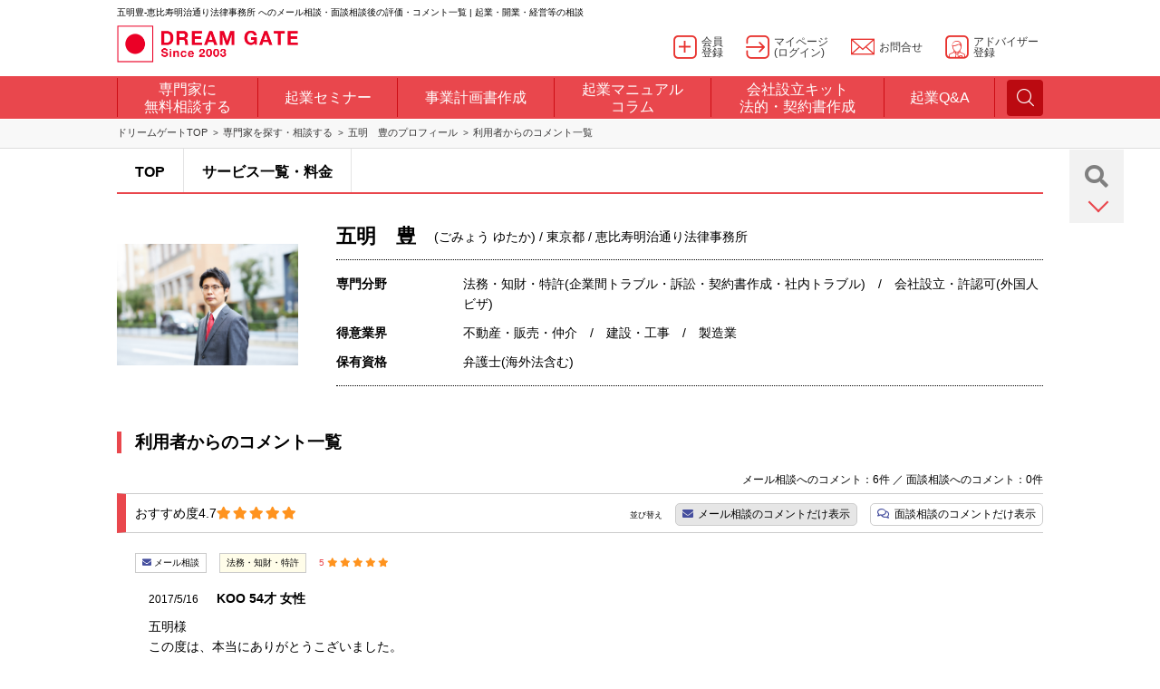

--- FILE ---
content_type: text/html
request_url: https://profile.dreamgate.gr.jp/consul/pro/gomyoyutaka/eval_view/mailconsul_only/
body_size: 8458
content:
<!DOCTYPE html>
<!--[if IE 9]>
<html lang="ja" class="ie ie9"><![endif]-->
<!--[if (gt IE 9)|!(IE)]><!-->
<html lang="ja"><!--<![endif]-->
<head>
	<!-- Google Tag Manager -->
<script>(function(w,d,s,l,i){w[l]=w[l]||[];w[l].push({'gtm.start':
new Date().getTime(),event:'gtm.js'});var f=d.getElementsByTagName(s)[0],
j=d.createElement(s),dl=l!='dataLayer'?'&l='+l:'';j.async=true;j.src=
'https://www.googletagmanager.com/gtm.js?id='+i+dl;f.parentNode.insertBefore(j,f);
})(window,document,'script','dataLayer','GTM-N9TGP9');</script>
<!-- End Google Tag Manager -->

	<meta charset="utf-8">
	<meta http-equiv="X-UA-Compatible" content="IE=edge,chrome=1">
	<meta name="viewport" content="width=device-width, initial-scale=1.0, maximum-scale=1.0, user-scalable=0">


	<meta name="keywords" content="五明豊,起業,経営,相談,面談,ドリームゲート,DREAMGATE,専門家" />
	<meta name="description" content="五明豊（ドリームゲートアドバイザー）のメール相談・面談相談後の評価・コメント一覧。ドリームゲートアドバイザーは、起業・経営・成長支援のスペシャリストです。日本最大級の起業支援プラットフォーム「DREAM GATE」が認定する専門家です。" />

	
	<title>五明豊へのメール相談・面談相談後の評価・口コミ - 起業・経営の相談はドリームゲート</title>

	<link rel="stylesheet" href="https://profile.dreamgate.gr.jp/include_parts/pc/css/main.css" media="screen and (min-width: 1022px)">
	<link rel="stylesheet" href="https://profile.dreamgate.gr.jp/include_parts/mobile/css/main.css" media="screen and (max-width: 1021px)">
	<link rel="stylesheet" href="https://www.dreamgate.gr.jp/wp-content/themes/dgcontents2018/css/manual.css" media="screen and (min-width: 1022px)">
	<link rel="stylesheet" href="https://www.dreamgate.gr.jp/wp-content/themes/dgcontents2018/css/manual_sp.css" media="screen and (max-width: 1021px)">

	<link rel="stylesheet" href="https://profile.dreamgate.gr.jp/css/user/profile_style.css?v=20250206" media="screen and (min-width: 1022px)">
	<link rel="stylesheet" href="https://profile.dreamgate.gr.jp/css/user/profile_style_sp.css?v=20250206" media="screen and (max-width: 1021px)">

	<link rel="stylesheet" href="https://profile.dreamgate.gr.jp/css/scrolltabs.css">

	<script src="https://ajax.googleapis.com/ajax/libs/jquery/1.12.4/jquery.min.js"></script>
	<script src="https://profile.dreamgate.gr.jp/include_parts/pc/js/libs/jquery.min.js"></script>
	<script src="https://profile.dreamgate.gr.jp/include_parts/common_parts_stg_relations_1703.js"></script>
	<script>
	$(window).on('load resize', function() {
		if (window.innerWidth > 1022) {
			// PCの処理
			//$.ajax({ url: 'https://profile.dreamgate.gr.jp/include_parts/common_parts_headtag_1703.js', dataType: 'script', cache: false });
			$.ajax({ url: 'https://profile.dreamgate.gr.jp/include_parts/pc/js/common.js?181004', dataType: 'script', cache: false });
		} else {
			// SPの処理
			$.ajax({ url: 'https://profile.dreamgate.gr.jp/include_parts/mobile/js/libs/bootstrap.min.js', dataType: 'script', cache: false });
			//$.ajax({ url: 'https://profile.dreamgate.gr.jp/include_parts/common_parts_headtag_1703_mobile.js', dataType: 'script', cache: false });
			$.ajax({ url: 'https://profile.dreamgate.gr.jp/include_parts/mobile/js/common.js', dataType: 'script', cache: false });
			$.ajax({ url: 'https://profile.dreamgate.gr.jp/include_parts/mobile/js/home.js', dataType: 'script', cache: false });
		}
	});
	</script>

	<script src="https://profile.dreamgate.gr.jp/include_parts/common_parts_headtag_1811.js"></script>

	<script src="https://cdnjs.cloudflare.com/ajax/libs/Swiper/3.4.1/js/swiper.min.js"></script>
	<script src="https://profile.dreamgate.gr.jp/include_parts/mobile/js/common.js"></script>

	<link href="https://use.fontawesome.com/releases/v5.0.13/css/all.css" rel="stylesheet">
	<link rel="stylesheet" href="https://profile.dreamgate.gr.jp/include_parts/pc/css/fonts.css"/>

	</head>
<body class="page-home">
<!-- Google Tag Manager (noscript) -->
<noscript><iframe src="https://www.googletagmanager.com/ns.html?id=GTM-N9TGP9"
height="0" width="0" style="display:none;visibility:hidden"></iframe></noscript>
<!-- End Google Tag Manager (noscript) -->

<div id="wrapper">

	<script type="text/javascript">common_parts_global_navi_h1_str = "\u4e94\u660e\u8c4a-\u6075\u6bd4\u5bff\u660e\u6cbb\u901a\u308a\u6cd5\u5f8b\u4e8b\u52d9\u6240 \u3078\u306e\u30e1\u30fc\u30eb\u76f8\u8ac7\u30fb\u9762\u8ac7\u76f8\u8ac7\u5f8c\u306e\u8a55\u4fa1\u30fb\u30b3\u30e1\u30f3\u30c8\u4e00\u89a7 | \u8d77\u696d\u30fb\u958b\u696d\u30fb\u7d4c\u55b6\u7b49\u306e\u76f8\u8ac7"</script>
<script type="text/javascript" src="https://profile.dreamgate.gr.jp/include_parts/common_parts_global_navi_1811.js"></script>

<main id="contents">
	<div class="content-center">
		<div class="b-breadcrumbs clearfix">
			<ul class="inner">
				<li><a href="https://www.dreamgate.gr.jp/">ドリームゲートTOP</a></li>
				<li><a href="https://www.dreamgate.gr.jp/kigyou_soudan_top/">専門家を探す・相談する</a></li>
				<li><a href="https://profile.dreamgate.gr.jp/consul/pro/gomyoyutaka">五明　豊のプロフィール</a></li>
				<li>利用者からのコメント一覧</li>
			</ul>
		</div>

		<div id="detail_page" class="clearfix">
			<div class="btn_fixed">
	<p class="search_btn"><a href="https://www.dreamgate.gr.jp/kigyou_soudan_top/"><i class="fas fa-search"></i></a></p>
	<p class="btn_list_btn"></p>
	<ul class="btn_list">
		
					<li><a href="https://profile.dreamgate.gr.jp/consul/pro/gomyoyutaka/interviewform_view/"><i class="far fa-comments"></i><p>面談申し込み</p></a></li>
		
		
		<li><a href="https://profile.dreamgate.gr.jp/consul/pro/gomyoyutaka/contactform_view/"><i class="far fa-edit"></i><p>仕事依頼・見積り</p></a></li>
	</ul>
</div>

			<div class="detail_menu">
	<ul id="scroll_tabs">
				<li class="">
							<a href="/consul/pro/gomyoyutaka">
					TOP
				</a>
					</li>

				<li class="">
							<a href="/consul/pro/gomyoyutaka/service_view/">
					サービス一覧・料金
				</a>
					</li>

			</ul>
</div>

			<div id="main_box_all">

				<div class="detail_main clearfix">
	<div class="detail_main_left2">
		<div class="detail_main_left_sp">
							<p class="main_img"><img src="/img/advisor/gomyoyutaka/image_mini" alt="五明 豊" /></p>
					</div>
		<div class="detail_title sp">
			<h1>五明　豊</h1>
			<p>
				(ごみょう ゆたか)
				/
				東京都				/
				恵比寿明治通り法律事務所 			</p>
		</div>
	</div>
	<div class="detail_main_right2">
		<div class="detail_title pc">
			<h1>五明　豊</h1>
			<p>
				(ごみょう ゆたか)
				/
				東京都				/
				恵比寿明治通り法律事務所 			</p>
		</div>
		<div class="detail">
			<table class="detail_table">
				<tr>
					<th>専門分野</th>
					<td>法務・知財・特許(企業間トラブル・訴訟・契約書作成・社内トラブル)　/　会社設立・許認可(外国人ビザ)</td>
				</tr>
				<tr>
					<th>得意業界</th>
					<td>不動産・販売・仲介　/　建設・工事　/　製造業</td>
				</tr>
				<tr>
					<th>保有資格</th>
					<td>弁護士(海外法含む) </td>
				</tr>
			</table>
		</div>
			</div>
</div>

				<h2 class="detail_subtitle">利用者からのコメント一覧</h2>

				<!--comment-area-->
				<div class="comment-area">
					<p class="comment-num">メール相談へのコメント：6件 ／ 面談相談へのコメント：0件</p>

					<div class="comment-point">
						<p>
														おすすめ度4.7<span class="star"><i class="fas fa-star"></i><i class="fas fa-star"></i><i class="fas fa-star"></i><i class="fas fa-star"></i><i class="fas fa-star"></i></span>
						</p>
						<ul class="comment-display">
							<li class="pc">並び替え</li>
															<li class="current"><i class="fas fa-envelope"></i>メール相談のコメント<span class="pc">だけ表示</span></li>
																						<li><a href="/consul/pro/gomyoyutaka/eval_view/intvconsul_only/"><i class="far fa-comments"></i>面談相談のコメント<span class="pc">だけ表示</span></a></li>
													</ul>
					</div>

					<!--commnet-list-->
					<div class="commnet-list">
													<div>
								<ul>
									<li>
																					<i class="fas fa-envelope"></i>メール相談
																			</li>
									<li>
																					法務・知財・特許																			</li>
									<li>
										5										<i class="fas fa-star"></i><i class="fas fa-star"></i><i class="fas fa-star"></i><i class="fas fa-star"></i><i class="fas fa-star"></i>									</li>
								</ul>
																<h3><span>2017/5/16</span>KOO 54才 女性</h3>
								
								<p>五明様<br />
この度は、本当にありがとうこざいました。<br />
今回、新規事業に関するリスクについて、ご相談させて頂きました。<br />
あらゆる可能性を検討して下さり、とても丁寧なアドバイスを頂きまして、とても感謝しております。<br />
まだまだ模索中ですが、また次の機会にも是非先生にご相談したいと思っております。<br />
今後とも、どうぞ宜しくお願い致します。<br />
ありがとうこざいました。<br />
<br />
<br />
</p>
																</div>
													<div>
								<ul>
									<li>
																					<i class="fas fa-envelope"></i>メール相談
																			</li>
									<li>
																					法務・知財・特許																			</li>
									<li>
										5										<i class="fas fa-star"></i><i class="fas fa-star"></i><i class="fas fa-star"></i><i class="fas fa-star"></i><i class="fas fa-star"></i>									</li>
								</ul>
																<h3><span>2017/2/4</span>T.T 21才 男性</h3>
								
								<p>分かりやすく詳しい説明ありがとうございました！<br />
<br />
相談してからさらに心配になりそうな点まで教えていただき助かりました！</p>
																</div>
													<div>
								<ul>
									<li>
																					<i class="fas fa-envelope"></i>メール相談
																			</li>
									<li>
																					法務・知財・特許																			</li>
									<li>
										5										<i class="fas fa-star"></i><i class="fas fa-star"></i><i class="fas fa-star"></i><i class="fas fa-star"></i><i class="fas fa-star"></i>									</li>
								</ul>
																<h3><span>2017/2/3</span>ayumu 36才 女性</h3>
								
								<p>おかげさまで、無事希望どおりの契約ができることになりました。問題点をわかりやすくまとめていただき、また自分では思いつかなかったリスクも提示していただいたことで、よく考えを整理して話し合いにのぞむことができました。事前にプロのご意見をうかがっておいて本当に良かったです。この度はありがとうございました。</p>
																</div>
													<div>
								<ul>
									<li>
																					<i class="fas fa-envelope"></i>メール相談
																			</li>
									<li>
																					法務・知財・特許																			</li>
									<li>
										5										<i class="fas fa-star"></i><i class="fas fa-star"></i><i class="fas fa-star"></i><i class="fas fa-star"></i><i class="fas fa-star"></i>									</li>
								</ul>
																<h3><span>2016/12/9</span>相談太郎 33才 男性</h3>
								
								<p>適切なご教示を頂き大変ありがとうございました！<br />
助かりました。</p>
																</div>
													<div>
								<ul>
									<li>
																					<i class="fas fa-envelope"></i>メール相談
																			</li>
									<li>
																					法務・知財・特許																			</li>
									<li>
										3										<i class="fas fa-star"></i><i class="fas fa-star"></i><i class="fas fa-star"></i>									</li>
								</ul>
																<h3><span>2016/12/9</span>相談太郎 33才 男性</h3>
								
								<p>ご回答頂き誠にありがとうございます。<br />
少々誤解が生じてしまったようで大変申し訳ございません。<br />
<br />
詳細申し上げますと、弊社の給与支払いは当月末日締めの当当月25日払いとなっております。<br />
該当社員は11月に4日間欠勤しましてその欠勤分を本来ならば12月支給の給与で控除するはずでした。<br />
が、12月のある日突然出社しなくなり、現在連絡も取れません。<br />
弊社としてはこの4日間の欠勤分を回収したいのです。<br />
考えているのは先ず内容証明をお送りし、期日までになんら返事や返金がなかった場合、法的手段に踏み切ることは可能でしょうか。<br />
以上、ご教授頂ければ幸いでございます。</p>
																</div>
													<div>
								<ul>
									<li>
																					<i class="fas fa-envelope"></i>メール相談
																			</li>
									<li>
																					IT・インターネット																			</li>
									<li>
										5										<i class="fas fa-star"></i><i class="fas fa-star"></i><i class="fas fa-star"></i><i class="fas fa-star"></i><i class="fas fa-star"></i>									</li>
								</ul>
																<h3><span>2016/11/5</span>saito 39才 男性</h3>
								
								<p>非常に丁寧なご回答をいただきありがとうございました。<br />
問題のポイントと整理していただき、今後掛かる費用についてなども教えていただき安心しました。</p>
																</div>
											</div>
					<!--commnet-list-->
				</div>
				<!--comment-area-->
			</div>

			<div class="company_area">
	<h2>恵比寿明治通り法律事務所 </h2>
	<table class="company_table">
		<tr>
			<th>所在地</th>
			<td>
				〒150-0011  東京都渋谷区東3丁目15番9号プライムハウスⅡ4F			</td>
		</tr>
		<tr>
			<th>相談・面談可能時間</th>
			<td>
				09:00				～
				18:00			</td>
		</tr>
		<tr>
			<th>URL</th>
			<td>
				<a href="https://eml-lawoffice.com/" target="_blank">https://eml-lawoffice.com/</a>
			</td>
		</tr>
		<tr>
			<th>会社概要 その他</th>
			<td>ＪＲ恵比寿駅・東急メトロ日比谷線恵比寿駅から徒歩５分</td>
		</tr>
	</table>
</div>
		</div>
	</div>
</main>

<section id="advisor_footer_linklist" class="pc">
<div class="content-center">
	<h3>専門分野からアドバイザーを探す</h3>
	<ul class="advisor_footer_link1 clearfix">
		<li>
			<dl>
				<dt>事業計画・商品開発</dt>

				<dd><a href="http://profile.dreamgate.gr.jp/pr_user_advisor_search/online_link_search?field_main_category_id=1&field_sub_category_id=1">アイデア発想・ブラッシュアップ</a></dd>
				<dd><a href="http://profile.dreamgate.gr.jp/pr_user_advisor_search/online_link_search?field_main_category_id=1&field_sub_category_id=2">事業計画書作成</a></dd>
				<dd><a href="http://profile.dreamgate.gr.jp/pr_user_advisor_search/online_link_search?field_main_category_id=1&field_sub_category_id=3">ビジネスモデル開発</a></dd>
				<dd><a href="http://profile.dreamgate.gr.jp/pr_user_advisor_search/online_link_search?field_main_category_id=1&field_sub_category_id=4">家庭用品・家具・インテリア開発</a></dd>
				<dd><a href="http://profile.dreamgate.gr.jp/pr_user_advisor_search/online_link_search?field_main_category_id=1&field_sub_category_id=5">食品開発・飲食店メニュー開発</a></dd>
				<dd><a href="http://profile.dreamgate.gr.jp/pr_user_advisor_search/online_link_search?field_main_category_id=1&field_sub_category_id=6">コンテンツ・メディア開発</a></dd>
				<dd><a href="http://profile.dreamgate.gr.jp/pr_user_advisor_search/online_link_search?field_main_category_id=1&field_sub_category_id=7">電気製品・オフィス用品・機械・設備開発</a></dd>
			</dl>
		</li>
		<li>
			<dl>
				<dt>資金調達</dt>

				<dd><a href="http://profile.dreamgate.gr.jp/pr_user_advisor_search/online_link_search?field_main_category_id=2&field_sub_category_id=8">助成金・補助金</a></dd>
				<dd><a href="http://profile.dreamgate.gr.jp/pr_user_advisor_search/online_link_search?field_main_category_id=2&field_sub_category_id=9">新規創業者向け融資</a></dd>
				<dd><a href="http://profile.dreamgate.gr.jp/pr_user_advisor_search/online_link_search?field_main_category_id=2&field_sub_category_id=10">事業者向け融資</a></dd>
				<dd><a href="http://profile.dreamgate.gr.jp/pr_user_advisor_search/online_link_search?field_main_category_id=2&field_sub_category_id=11">出資・資本政策</a></dd>
				<dd><a href="http://profile.dreamgate.gr.jp/pr_user_advisor_search/online_link_search?field_main_category_id=2&field_sub_category_id=12"></a></dd>
			</dl>
		</li>
		<li>
			<dl>
				<dt>会計・税務</dt>

				<dd><a href="http://profile.dreamgate.gr.jp/pr_user_advisor_search/online_link_search?field_main_category_id=3&field_sub_category_id=12">会計・決算処理・法人税務</a></dd>
				<dd><a href="http://profile.dreamgate.gr.jp/pr_user_advisor_search/online_link_search?field_main_category_id=3&field_sub_category_id=13">確定申告・個人税務</a></dd>
				<dd><a href="http://profile.dreamgate.gr.jp/pr_user_advisor_search/online_link_search?field_main_category_id=3&field_sub_category_id=14">節税対策</a></dd>
				<dd><a href="http://profile.dreamgate.gr.jp/pr_user_advisor_search/online_link_search?field_main_category_id=3&field_sub_category_id=15">税務関係の届出書作成</a></dd>
				<dd><a href="http://profile.dreamgate.gr.jp/pr_user_advisor_search/online_link_search?field_main_category_id=3&field_sub_category_id=16">アウトソーシング（記帳代行など）</a></dd>
			</dl>
		</li>
		<li>
			<dl>
				<dt>会社設立・許認可</dt>

				<dd><a href="http://profile.dreamgate.gr.jp/pr_user_advisor_search/online_link_search?field_main_category_id=4&field_sub_category_id=17">会社設立・各種法人設立</a></dd>
				<dd><a href="http://profile.dreamgate.gr.jp/pr_user_advisor_search/online_link_search?field_main_category_id=4&field_sub_category_id=18">飲食店・酒類関連許認可</a></dd>
				<dd><a href="http://profile.dreamgate.gr.jp/pr_user_advisor_search/online_link_search?field_main_category_id=4&field_sub_category_id=19">介護・福祉関連許認可</a></dd>
				<dd><a href="http://profile.dreamgate.gr.jp/pr_user_advisor_search/online_link_search?field_main_category_id=4&field_sub_category_id=20">建築・建設関連許認可</a></dd>
				<dd><a href="http://profile.dreamgate.gr.jp/pr_user_advisor_search/online_link_search?field_main_category_id=4&field_sub_category_id=21">外国人ビザ</a></dd>
				<dd><a href="http://profile.dreamgate.gr.jp/pr_user_advisor_search/online_link_search?field_main_category_id=4&field_sub_category_id=22">金融・投資・貸金関連許認可</a></dd>
			</dl>
		</li>
	</ul>
	<ul class="advisor_footer_link1 clearfix">
		<li>
			<dl>
				<dt>経営計画・改善</dt>

				<dd><a href="http://profile.dreamgate.gr.jp/pr_user_advisor_search/online_link_search?field_main_category_id=5&field_sub_category_id=23">経営戦略策定</a></dd>
				<dd><a href="http://profile.dreamgate.gr.jp/pr_user_advisor_search/online_link_search?field_main_category_id=5&field_sub_category_id=24">事業再生・M&Ａ・IPO支援</a></dd>
				<dd><a href="http://profile.dreamgate.gr.jp/pr_user_advisor_search/online_link_search?field_main_category_id=5&field_sub_category_id=25">新規事業開発</a></dd>
				<dd><a href="http://profile.dreamgate.gr.jp/pr_user_advisor_search/online_link_search?field_main_category_id=5&field_sub_category_id=26">マネジメントシステム認証取得<br>(ISO、Pマーク)</a></dd>
				<dd><a href="http://profile.dreamgate.gr.jp/pr_user_advisor_search/online_link_search?field_main_category_id=5&field_sub_category_id=27">相続対策・事業継承</a></dd>
			</dl>
		</li>
		<li>
			<dl>
				<dt>IT・インターネット</dt>

				<dd><a href="http://profile.dreamgate.gr.jp/pr_user_advisor_search/online_link_search?field_main_category_id=6&field_sub_category_id=28">ネットショップ・ECサイト</a></dd>
				<dd><a href="http://profile.dreamgate.gr.jp/pr_user_advisor_search/online_link_search?field_main_category_id=6&field_sub_category_id=29">ホームページ作成</a></dd>
				<dd><a href="http://profile.dreamgate.gr.jp/pr_user_advisor_search/online_link_search?field_main_category_id=6&field_sub_category_id=30">ITシステム開発・導入</a></dd>
				<dd><a href="http://profile.dreamgate.gr.jp/pr_user_advisor_search/online_link_search?field_main_category_id=6&field_sub_category_id=31">モバイルアプリ・ゲーム</a></dd>
			</dl>
		</li>
		<li>
			<dl>
				<dt>法務・知財・特許</dt>

				<dd><a href="http://profile.dreamgate.gr.jp/pr_user_advisor_search/online_link_search?field_main_category_id=7&field_sub_category_id=32">企業間トラブル</a></dd>
				<dd><a href="http://profile.dreamgate.gr.jp/pr_user_advisor_search/online_link_search?field_main_category_id=7&field_sub_category_id=33">特許・商標・意匠・知財</a></dd>
				<dd><a href="http://profile.dreamgate.gr.jp/pr_user_advisor_search/online_link_search?field_main_category_id=7&field_sub_category_id=34">契約書作成</a></dd>
				<dd><a href="http://profile.dreamgate.gr.jp/pr_user_advisor_search/online_link_search?field_main_category_id=7&field_sub_category_id=35">知的財産・著作権</a></dd>
				<dd><a href="http://profile.dreamgate.gr.jp/pr_user_advisor_search/online_link_search?field_main_category_id=7&field_sub_category_id=36">社内トラブル</a></dd>
				<dd><a href="http://profile.dreamgate.gr.jp/pr_user_advisor_search/online_link_search?field_main_category_id=7&field_sub_category_id=37">訴訟</a></dd>
			</dl>
		</li>
		<li>
			<dl>
				<dt>集客・販路拡大・営業戦略</dt>

				<dd><a href="http://profile.dreamgate.gr.jp/pr_user_advisor_search/online_link_search?field_main_category_id=8&field_sub_category_id=38">販路開拓・営業戦略</a></dd>
				<dd><a href="http://profile.dreamgate.gr.jp/pr_user_advisor_search/online_link_search?field_main_category_id=8&field_sub_category_id=39">SEO・SEM・SNSマーケ・ネット広告</a></dd>
				<dd><a href="http://profile.dreamgate.gr.jp/pr_user_advisor_search/online_link_search?field_main_category_id=8&field_sub_category_id=40">イベント企画・運営・営業代行・販促ツール・SP</a></dd>
				<dd><a href="http://profile.dreamgate.gr.jp/pr_user_advisor_search/online_link_search?field_main_category_id=8&field_sub_category_id=41">PR・ブランド戦略</a></dd>
				<dd><a href="http://profile.dreamgate.gr.jp/pr_user_advisor_search/online_link_search?field_main_category_id=8&field_sub_category_id=42">FC・代理店戦略</a></dd>
				<dd><a href="http://profile.dreamgate.gr.jp/pr_user_advisor_search/online_link_search?field_main_category_id=8&field_sub_category_id=43">メディア広告・屋外・看板</a></dd>
				<dd><a href="http://profile.dreamgate.gr.jp/pr_user_advisor_search/online_link_search?field_main_category_id=8&field_sub_category_id=44">ダイレクトマーケティング(メール、電話、DM)</a></dd>
			</dl>
		</li>
	</ul>
	<ul class="advisor_footer_link1 clearfix">
		<li>
			<dl>
				<dt>市場分析・調査</dt>

				<dd><a href="http://profile.dreamgate.gr.jp/pr_user_advisor_search/online_link_search?field_main_category_id=9&field_sub_category_id=45">市場調査・リサーチ</a></dd>
				<dd><a href="http://profile.dreamgate.gr.jp/pr_user_advisor_search/online_link_search?field_main_category_id=9&field_sub_category_id=46">顧客管理・CRM</a></dd>
				<dd><a href="http://profile.dreamgate.gr.jp/pr_user_advisor_search/online_link_search?field_main_category_id=9&field_sub_category_id=47">商圏・立地調査</a></dd>
				<dd><a href="http://profile.dreamgate.gr.jp/pr_user_advisor_search/online_link_search?field_main_category_id=9&field_sub_category_id=48">競合分析・市場分析</a></dd>
				<dd><a href="http://profile.dreamgate.gr.jp/pr_user_advisor_search/online_link_search?field_main_category_id=9&field_sub_category_id=49">Web分析、ネットリサーチ</a></dd>
			</dl>
		</li>
		<li>
			<dl>
				<dt>人事労務</dt>

				<dd><a href="http://profile.dreamgate.gr.jp/pr_user_advisor_search/online_link_search?field_main_category_id=10&field_sub_category_id=50">給与計算・社会保険手続き</a></dd>
				<dd><a href="http://profile.dreamgate.gr.jp/pr_user_advisor_search/online_link_search?field_main_category_id=10&field_sub_category_id=51">採用支援・組織戦略</a></dd>
				<dd><a href="http://profile.dreamgate.gr.jp/pr_user_advisor_search/online_link_search?field_main_category_id=10&field_sub_category_id=52">労務管理・労働問題</a></dd>
				<dd><a href="http://profile.dreamgate.gr.jp/pr_user_advisor_search/online_link_search?field_main_category_id=10&field_sub_category_id=53">就業規則・給与制度</a></dd>
				<dd><a href="http://profile.dreamgate.gr.jp/pr_user_advisor_search/online_link_search?field_main_category_id=10&field_sub_category_id=54">労務関係の届出書作成</a></dd>
			</dl>
		</li>
		<li>
			<dl>
				<dt>海外ビジネス</dt>

				<dd><a href="http://profile.dreamgate.gr.jp/pr_user_advisor_search/online_link_search?field_main_category_id=11&field_sub_category_id=55">アジア進出支援(中国・インド・東南アジア)</a></dd>
				<dd><a href="http://profile.dreamgate.gr.jp/pr_user_advisor_search/online_link_search?field_main_category_id=11&field_sub_category_id=56">国際物流・貿易・通関・海外販路</a></dd>
				<dd><a href="http://profile.dreamgate.gr.jp/pr_user_advisor_search/online_link_search?field_main_category_id=11&field_sub_category_id=57">欧米進出支援(北米・欧州)</a></dd>
				<dd><a href="http://profile.dreamgate.gr.jp/pr_user_advisor_search/online_link_search?field_main_category_id=11&field_sub_category_id=58">ビジネス文章翻訳・英文契約書作成</a></dd>
				<dd><a href="http://profile.dreamgate.gr.jp/pr_user_advisor_search/online_link_search?field_main_category_id=11&field_sub_category_id=59">海外進出支援(その他)</a></dd>
			</dl>
		</li>
		<li>
			<dl>
				<dt>研修・コーチング</dt>

				<dd><a href="http://profile.dreamgate.gr.jp/pr_user_advisor_search/online_link_search?field_main_category_id=12&field_sub_category_id=60">プレゼンテーション指導・プレゼン資料作成</a></dd>
				<dd><a href="http://profile.dreamgate.gr.jp/pr_user_advisor_search/online_link_search?field_main_category_id=12&field_sub_category_id=61">キャリアカウンセリング</a></dd>
				<dd><a href="http://profile.dreamgate.gr.jp/pr_user_advisor_search/online_link_search?field_main_category_id=12&field_sub_category_id=62">ビジネスコーチング</a></dd>
				<dd><a href="http://profile.dreamgate.gr.jp/pr_user_advisor_search/online_link_search?field_main_category_id=12&field_sub_category_id=63">産業カウンセラー</a></dd>
				<dd><a href="http://profile.dreamgate.gr.jp/pr_user_advisor_search/online_link_search?field_main_category_id=12&field_sub_category_id=64">ビジネスセミナー講師・コーディネーター</a></dd>
				<dd><a href="http://profile.dreamgate.gr.jp/pr_user_advisor_search/online_link_search?field_main_category_id=12&field_sub_category_id=65">スタッフ教育・ビジネス基礎研修</a></dd>
			</dl>
		</li>
	</ul>

	<h3>得意業界・資格からアドバイザーを探す</h3>
	<ul class="advisor_footer_link2 clearfix">
		<li><a href="http://profile.dreamgate.gr.jp/pr_user_advisor_search/online_link_search?industry_main_category_id=1">Web、モバイル、ゲーム</a></li>
		<li><a href="http://profile.dreamgate.gr.jp/pr_user_advisor_search/online_link_search?industry_main_category_id=2">ネットショップ・EC</a></li>
		<li><a href="http://profile.dreamgate.gr.jp/pr_user_advisor_search/online_link_search?industry_main_category_id=3">小売店・スｰパー・雑貨</a></li>
		<li><a href="http://profile.dreamgate.gr.jp/pr_user_advisor_search/online_link_search?industry_main_category_id=4">飲食・外食・フードデリバリー</a></li>
		<li><a href="http://profile.dreamgate.gr.jp/pr_user_advisor_search/online_link_search?industry_main_category_id=5">コンサル、士業</a></li>
		<li><a href="http://profile.dreamgate.gr.jp/pr_user_advisor_search/online_link_search?industry_main_category_id=6">介護・福祉・医療関連</a></li>
		<li><a href="http://profile.dreamgate.gr.jp/pr_user_advisor_search/online_link_search?industry_main_category_id=7">ITシステム・情報処理</a></li>
		<li><a href="http://profile.dreamgate.gr.jp/pr_user_advisor_search/online_link_search?industry_main_category_id=8">広告・イベント・PR業</a></li>
		<li><a href="http://profile.dreamgate.gr.jp/pr_user_advisor_search/online_link_search?industry_main_category_id=9">人材関連・職業紹介・派遣業</a></li>
		<li><a href="http://profile.dreamgate.gr.jp/pr_user_advisor_search/online_link_search?industry_main_category_id=10">教育・コーチ・研修・学校経営)</a></li>
		<li><a href="http://profile.dreamgate.gr.jp/pr_user_advisor_search/online_link_search?industry_main_category_id=11">卸売・流通</a></li>
		<li><a href="http://profile.dreamgate.gr.jp/pr_user_advisor_search/online_link_search?industry_main_category_id=12">理美容・マッサージ・リフレ</a></li>
		<li><a href="http://profile.dreamgate.gr.jp/pr_user_advisor_search/online_link_search?industry_main_category_id=13">リサイクル・環境ビジネス・エコ</a></li>
		<li><a href="http://profile.dreamgate.gr.jp/pr_user_advisor_search/online_link_search?industry_main_category_id=14">保険・金融関連</a></li>
		<li><a href="http://profile.dreamgate.gr.jp/pr_user_advisor_search/online_link_search?industry_main_category_id=15">デザイン・クリエティブ・印刷業</a></li>
		<li><a href="http://profile.dreamgate.gr.jp/pr_user_advisor_search/online_link_search?industry_main_category_id=16">レンタル・リース</a></li>
		<li><a href="http://profile.dreamgate.gr.jp/pr_user_advisor_search/online_link_search?industry_main_category_id=17">ファッションアパレル</a></li>
		<li><a href="http://profile.dreamgate.gr.jp/pr_user_advisor_search/online_link_search?industry_main_category_id=18">建設・工事</a></li>
		<li><a href="http://profile.dreamgate.gr.jp/pr_user_advisor_search/online_link_search?industry_main_category_id=19">不動産・販売・仲介</a></li>
		<li><a href="http://profile.dreamgate.gr.jp/pr_user_advisor_search/online_link_search?industry_main_category_id=20">製造業</a></li>
		<li><a href="http://profile.dreamgate.gr.jp/pr_user_advisor_search/online_link_search?industry_main_category_id=21">娯楽・アミューズメント</a></li>
		<li><a href="http://profile.dreamgate.gr.jp/pr_user_advisor_search/online_link_search?industry_main_category_id=22">農業・地産地消</a></li>
		<li><a href="http://profile.dreamgate.gr.jp/pr_user_advisor_search/online_link_search?industry_main_category_id=23">社会起業・NPO</a></li>

		<li><a href="http://profile.dreamgate.gr.jp/pr_user_advisor_search/online_link_search?qualification_id=1">公認会計士</a></li>
		<li><a href="http://profile.dreamgate.gr.jp/pr_user_advisor_search/online_link_search?qualification_id=2">税理士</a></li>
		<li><a href="http://profile.dreamgate.gr.jp/pr_user_advisor_search/online_link_search?qualification_id=3">中小企業診断士</a></li>
		<li><a href="http://profile.dreamgate.gr.jp/pr_user_advisor_search/online_link_search?qualification_id=4">司法書士</a></li>
		<li><a href="http://profile.dreamgate.gr.jp/pr_user_advisor_search/online_link_search?qualification_id=5">行政書士</a></li>
		<li><a href="http://profile.dreamgate.gr.jp/pr_user_advisor_search/online_link_search?qualification_id=6">弁護士(海外法含む)</a></li>
		<li><a href="http://profile.dreamgate.gr.jp/pr_user_advisor_search/online_link_search?qualification_id=7">社会保険労務士</a></li>
		<li><a href="http://profile.dreamgate.gr.jp/pr_user_advisor_search/online_link_search?qualification_id=8">弁理士</a></li>
		<li><a href="http://profile.dreamgate.gr.jp/pr_user_advisor_search/online_link_search?qualification_id=9">外国の専門資格（米国公認会計士等）</a></li>
		<li><a href="http://profile.dreamgate.gr.jp/pr_user_advisor_search/online_link_search?qualification_id=10">宅地建物取引主任者</a></li>
		<li><a href="http://profile.dreamgate.gr.jp/pr_user_advisor_search/online_link_search?qualification_id=11">不動産鑑定士</a></li>
		<li><a href="http://profile.dreamgate.gr.jp/pr_user_advisor_search/online_link_search?qualification_id=12">FP(ファイナンシャルプランナー)</a></li>
		<li><a href="http://profile.dreamgate.gr.jp/pr_user_advisor_search/online_link_search?qualification_id=13">ケアマネージャー</a></li>
		<li><a href="http://profile.dreamgate.gr.jp/pr_user_advisor_search/online_link_search?qualification_id=14">MBA</a></li>
		<li><a href="http://profile.dreamgate.gr.jp/pr_user_advisor_search/online_link_search?qualification_id=15">博士</a></li>
		<li><a href="http://profile.dreamgate.gr.jp/pr_user_advisor_search/online_link_search?qualification_id=99">その他</a></li>

		<li><a href="http://www.dreamgate.gr.jp/seminar/category/jigyoukeikaku">事業計画・商品開発</a>　</li>
		<li><a href="http://www.dreamgate.gr.jp/seminar/category/eigyoushienn-hannrokakudai">営業支援・販路拡大</a>　</li>
		<li><a href="http://www.dreamgate.gr.jp/seminar/category/shouhinnkaihatsu">商品開発</a>　</li>
		<li><a href="http://www.dreamgate.gr.jp/seminar/category/jinnjiroumu">人事労務</a>　</li>
		<li><a href="http://www.dreamgate.gr.jp/seminar/category/kaigai-bisiness">海外ビジネス</a>　</li>
		<li><a href="http://www.dreamgate.gr.jp/seminar/category/ninnkigyoushu">人気業種</a>　</li>
		<li><a href="http://www.dreamgate.gr.jp/seminar/category/kennshuu-coaching">研修・コーチング</a>　</li>
		<li><a href="http://www.dreamgate.gr.jp/seminar/category/shikinnchoutatsu">資金調達</a>　</li>
		<li><a href="http://www.dreamgate.gr.jp/seminar/category/kaikei-zeimu">会計・税務</a>　</li>
		<li><a href="http://www.dreamgate.gr.jp/seminar/category/kaishasetsuritsu-kyoninnka">会社設立・許認可</a>　</li>
		<li><a href="http://www.dreamgate.gr.jp/seminar/category/seichousennryaku-keieikakushinn">成長戦略・経営革新</a>　</li>
		<li><a href="http://www.dreamgate.gr.jp/seminar/category/it-internet">IT・インターネット</a>　</li>
		<li><a href="http://www.dreamgate.gr.jp/seminar/category/houmu-chizai-tokkyo">法務・知財・特許</a>　</li>
		<li><a href="http://www.dreamgate.gr.jp/seminar/category/shuukyakushienn">集客支援</a>　</li>
		<li><a href="http://www.dreamgate.gr.jp/seminar/category/shijoubunnseki-chousa">市場分析・調査</a>　</li>
	</ul>

	<h3>対応エリアからアドバイザーを探す</h3>
	<ul class="advisor_footer_link3 clearfix">
		<li><a href="http://profile.dreamgate.gr.jp/pr_user_advisor_search/online_link_search?state_id=1">北海道</a>　</li>
		<li><a href="http://profile.dreamgate.gr.jp/pr_user_advisor_search/online_link_search?state_id=2">青森</a>　</li>
		<li><a href="http://profile.dreamgate.gr.jp/pr_user_advisor_search/online_link_search?state_id=3">岩手</a>　</li>
		<li><a href="http://profile.dreamgate.gr.jp/pr_user_advisor_search/online_link_search?state_id=4">宮城</a>　</li>
		<li><a href="http://profile.dreamgate.gr.jp/pr_user_advisor_search/online_link_search?state_id=5">秋田</a>　</li>
		<li><a href="http://profile.dreamgate.gr.jp/pr_user_advisor_search/online_link_search?state_id=6">山形</a>　</li>
		<li><a href="http://profile.dreamgate.gr.jp/pr_user_advisor_search/online_link_search?state_id=7">福島</a>　</li>
		<li><a href="http://profile.dreamgate.gr.jp/pr_user_advisor_search/online_link_search?state_id=8">茨城</a>　</li>
		<li><a href="http://profile.dreamgate.gr.jp/pr_user_advisor_search/online_link_search?state_id=9">栃木</a>　</li>
		<li><a href="http://profile.dreamgate.gr.jp/pr_user_advisor_search/online_link_search?state_id=10">群馬</a>　</li>
		<li><a href="http://profile.dreamgate.gr.jp/pr_user_advisor_search/online_link_search?state_id=11">埼玉</a>　</li>
		<li><a href="http://profile.dreamgate.gr.jp/pr_user_advisor_search/online_link_search?state_id=12">千葉</a>　</li>
		<li><a href="http://profile.dreamgate.gr.jp/pr_user_advisor_search/online_link_search?state_id=13">東京</a>　</li>
		<li><a href="http://profile.dreamgate.gr.jp/pr_user_advisor_search/online_link_search?state_id=14">神奈川</a>　</li>
		<li><a href="http://profile.dreamgate.gr.jp/pr_user_advisor_search/online_link_search?state_id=15">新潟</a>　</li>
		<li><a href="http://profile.dreamgate.gr.jp/pr_user_advisor_search/online_link_search?state_id=16">富山</a>　</li>
		<li><a href="http://profile.dreamgate.gr.jp/pr_user_advisor_search/online_link_search?state_id=17">石川</a>　</li>
		<li><a href="http://profile.dreamgate.gr.jp/pr_user_advisor_search/online_link_search?state_id=18">福井</a>　</li>
		<li><a href="http://profile.dreamgate.gr.jp/pr_user_advisor_search/online_link_search?state_id=19">山梨</a>　</li>
		<li><a href="http://profile.dreamgate.gr.jp/pr_user_advisor_search/online_link_search?state_id=20">長野</a>　</li>
		<li><a href="http://profile.dreamgate.gr.jp/pr_user_advisor_search/online_link_search?state_id=21">岐阜</a>　</li>
		<li><a href="http://profile.dreamgate.gr.jp/pr_user_advisor_search/online_link_search?state_id=22">静岡</a>　</li>
		<li><a href="http://profile.dreamgate.gr.jp/pr_user_advisor_search/online_link_search?state_id=23">愛知</a>　</li>
		<li><a href="http://profile.dreamgate.gr.jp/pr_user_advisor_search/online_link_search?state_id=24">三重</a>　</li>
		<li><a href="http://profile.dreamgate.gr.jp/pr_user_advisor_search/online_link_search?state_id=25">滋賀</a>　</li>
		<li><a href="http://profile.dreamgate.gr.jp/pr_user_advisor_search/online_link_search?state_id=26">京都</a>　</li>
		<li><a href="http://profile.dreamgate.gr.jp/pr_user_advisor_search/online_link_search?state_id=27">大阪</a>　</li>
		<li><a href="http://profile.dreamgate.gr.jp/pr_user_advisor_search/online_link_search?state_id=28">兵庫</a>　</li>
		<li><a href="http://profile.dreamgate.gr.jp/pr_user_advisor_search/online_link_search?state_id=29">奈良</a>　</li>
		<li><a href="http://profile.dreamgate.gr.jp/pr_user_advisor_search/online_link_search?state_id=30">和歌山</a>　</li>
		<li><a href="http://profile.dreamgate.gr.jp/pr_user_advisor_search/online_link_search?state_id=31">鳥取</a>　</li>
		<li><a href="http://profile.dreamgate.gr.jp/pr_user_advisor_search/online_link_search?state_id=32">島根</a>　</li>
		<li><a href="http://profile.dreamgate.gr.jp/pr_user_advisor_search/online_link_search?state_id=33">岡山</a>　</li>
		<li><a href="http://profile.dreamgate.gr.jp/pr_user_advisor_search/online_link_search?state_id=34">広島</a>　</li>
		<li><a href="http://profile.dreamgate.gr.jp/pr_user_advisor_search/online_link_search?state_id=35">山口</a>　</li>
		<li><a href="http://profile.dreamgate.gr.jp/pr_user_advisor_search/online_link_search?state_id=36">徳島</a>　</li>
		<li><a href="http://profile.dreamgate.gr.jp/pr_user_advisor_search/online_link_search?state_id=37">香川</a>　</li>
		<li><a href="http://profile.dreamgate.gr.jp/pr_user_advisor_search/online_link_search?state_id=38">愛媛</a>　</li>
		<li><a href="http://profile.dreamgate.gr.jp/pr_user_advisor_search/online_link_search?state_id=39">高知</a>　</li>
		<li><a href="http://profile.dreamgate.gr.jp/pr_user_advisor_search/online_link_search?state_id=40">福岡</a>　</li>
		<li><a href="http://profile.dreamgate.gr.jp/pr_user_advisor_search/online_link_search?state_id=41">佐賀</a>　</li>
		<li><a href="http://profile.dreamgate.gr.jp/pr_user_advisor_search/online_link_search?state_id=42">長崎</a>　</li>
		<li><a href="http://profile.dreamgate.gr.jp/pr_user_advisor_search/online_link_search?state_id=43">熊本</a>　</li>
		<li><a href="http://profile.dreamgate.gr.jp/pr_user_advisor_search/online_link_search?state_id=44">大分</a>　</li>
		<li><a href="http://profile.dreamgate.gr.jp/pr_user_advisor_search/online_link_search?state_id=45">宮崎</a>　</li>
		<li><a href="http://profile.dreamgate.gr.jp/pr_user_advisor_search/online_link_search?state_id=46">鹿児島</a>　</li>
		<li><a href="http://profile.dreamgate.gr.jp/pr_user_advisor_search/online_link_search?state_id=47">沖縄</a>　</li>
		<li><a href="http://profile.dreamgate.gr.jp/pr_user_advisor_search/online_link_search?state_id=48">海外</a>　</li>
	</ul>
</div>
</section>

<div class="footer_fixed">
	<script type="text/javascript" src="https://profile.dreamgate.gr.jp/include_parts/common_parts_footer_1811.js"></script>
</div>

</div>
<script src="//profile.dreamgate.gr.jp/include_parts/pc/js/libs/jquery.easing.js"></script>
<script src="//profile.dreamgate.gr.jp/include_parts/js/jquery.bxslider/jquery.bxslider.min.js"></script>
<script src="https://profile.dreamgate.gr.jp/js/jquery.mousewheel.js"></script>
<script src="https://profile.dreamgate.gr.jp/js/jquery.scrolltabs.js"></script>
<script type="text/javascript">
	$('.btn_list_btn,.btn_list').on({
		'mouseenter':function(){
			$('.btn_list').stop().slideToggle(300);
			$('.btn_list_btn').stop().toggleClass('open');
		},
		'mouseleave':function(){
			$('.btn_list').stop().slideToggle(300);
			$('.btn_list_btn').stop().toggleClass('open');
		}
	});

	$('.imgbox_thum li img').click(function() {
		var src = $(this).attr('src');
		$(".main_img img").attr('src',src);
	});

	tabSet = $('#scroll_tabs').scrollTabs();
	tabSet.scrollSelectedIntoView();


    $(window).scroll(function () {
		var scrollNum = document.documentElement.scrollTop || document.body.scrollTop;
		if (scrollNum >= 165) {
			$('.btn_fixed').css( {'top':'0px'} );
		} else {
			$('.btn_fixed').css( {'top':'165px'} );
		}
	});

</script>
</body>
</html>



--- FILE ---
content_type: text/css
request_url: https://www.dreamgate.gr.jp/wp-content/themes/dgcontents2018/css/manual_sp.css
body_size: 6808
content:
@charset "UTF-8";

/* --------------- 専門家からの一言 --------------- */
@media (min-width:769px){
	.hitokoto_right{
		position: relative;
		box-sizing: border-box;
		padding: 15px 20px;
		border-radius: 5px;
		background-color: #fad4d4;
		margin-right: 140px;
		margin-bottom: 30px;
	}

	.hitokoto_left{
		position: relative;
		box-sizing: border-box;
		padding: 15px 20px;
		border-radius: 5px;
		background-color: #fad4d4;
		margin-left: 140px;
		margin-bottom: 30px;
	}

	.hitokoto_title{
		font-size: 18px;
		font-weight: bold;
		margin-bottom: 10px;
	}

	.hitokoto_txt p{
		font-size: 14px !important;
		margin-bottom: 7px;
	}

	.hitokoto_txt p:last-child{
		margin-bottom: 0;
	}

	.hitokoto_person{
		font-size: 12px !important;
		font-weight: bold;
	}

	.hitokoto_right .hitokoto_photo{
		position: absolute;
		right: -140px;
		top: 0;
	}

	.hitokoto_left .hitokoto_photo{
		position: absolute;
		left: -140px;
		top: 0;
	}
	.hitokoto_right .hitokoto_photo img,
	.hitokoto_left .hitokoto_photo img{
		width: 120px;
		border-radius: 60px;
	}

	.hitokoto_person{
		text-align: right;
	}

	.hitokoto_right::before{
		content: '';
		position: absolute;
		display: block;
		width: 0;
		height: 0;
		right: -15px;
		top: 50px;
		border-left: 25px solid #fad4d4;
		border-top: 15px solid transparent;
		border-bottom: 15px solid transparent;
	}

	.hitokoto_left::before{
		content: '';
		position: absolute;
		display: block;
		width: 0;
		height: 0;
		left: -15px;
		top: 50px;
		border-right: 25px solid #fad4d4;
		border-top: 15px solid transparent;
		border-bottom: 15px solid transparent;
	}
}
@media (max-width:768px){
	.hitokoto_right{
		position: relative;
		box-sizing: border-box;
		padding: 15px 20px;
		border-radius: 5px;
		background-color: #fad4d4;
		margin-right: 70px;
		margin-bottom: 20px;
	}

	.hitokoto_left{
		position: relative;
		box-sizing: border-box;
		padding: 15px 20px;
		border-radius: 5px;
		background-color: #fad4d4;
		margin-left: 70px;
		margin-bottom: 20px;
	}

	.hitokoto_title{
		font-size: 18px;
		font-weight: bold;
		margin-bottom: 10px;
	}

	.hitokoto_txt p{
		font-size: 14px !important;
		margin-bottom: 7px;
	}

	.hitokoto_txt p:last-child{
		margin-bottom: 0;
	}

	.hitokoto_person{
		font-size: 12px !important;
		font-weight: bold;
	}

	.hitokoto_right .hitokoto_photo{
		position: absolute;
		right: -70px;
		top: 0;
	}

	.hitokoto_left .hitokoto_photo{
		position: absolute;
		left: -70px;
		top: 0;
	}
	.hitokoto_right .hitokoto_photo img,
	.hitokoto_left .hitokoto_photo img{
		width: 60px !important;
		border-radius: 30px;
	}

	.hitokoto_person{
		text-align: right;
	}

	.hitokoto_right::before{
		content: '';
		position: absolute;
		display: block;
		width: 0;
		height: 0;
		right: -10px;
		top: 15px;
		border-left: 25px solid #fad4d4;
		border-top: 15px solid transparent;
		border-bottom: 15px solid transparent;
	}

	.hitokoto_left::before{
		content: '';
		position: absolute;
		display: block;
		width: 0;
		height: 0;
		left: -10px;
		top: 15px;
		border-right: 25px solid #fad4d4;
		border-top: 15px solid transparent;
		border-bottom: 15px solid transparent;
	}
}

/* --------------- 専門家からの一言おわり --------------- */


/* --------------- 監修者一覧 --------------- */
@media (min-width:769px){
	.kanshu_title{
		font-size: 18px;
		font-weight: bold;
		border-bottom: double 6px #999;
		padding-bottom: 5px;
		margin-bottom: 15px;
		text-indent: 5px;
	}
	.kanshu_ichiran{
		padding: 15px;
		background: #efefef;
		margin-bottom: 30px;
	}
	
	.kanshu_person{
		position: relative;
		padding-bottom: 10px;
		margin-bottom: 15px;
		border-bottom: 1px solid #999;
		min-height: 115px;
	}
	
	.kanshu_person:last-child{
		padding-bottom: 0;
		margin-bottom: 0;
		border-bottom: 0;
	}
	
	.kanshu_photo{
		position: absolute;
		top: 0;
		left: 0;
		width: 100px;
	}
	
	.kanshu_name,
	.kanshu_company,
	.kanshu_read{
		margin-left: 115px;
	}
	
	.kanshu_name{
		font-weight: bold;
		font-size: 18px;
		line-height: 1.2;
		margin-bottom: 5px;
	}
	.kanshu_company{
		font-weight: bold;
		font-size: 14px;
		margin-bottom: 5px;
		line-height: 1.2;
	}
	.kanshu_read p{
		font-size: 14px !important;
		line-height: 1.4 !important;
		margin-bottom: 7px;
		padding-right: 5px;
	}
	
	.kanshu_read p:last-child{
		margin-bottom: 0;
	}
}	
@media (max-width:768px){
	.kanshu_title{
		font-size: 18px;
		font-weight: bold;
		border-bottom: double 6px #999;
		padding-bottom: 5px;
		margin-bottom: 15px;
		text-indent: 5px;
	}
	.kanshu_ichiran{
		padding: 15px;
		background: #efefef;
		margin-bottom: 30px;
	}

	.kanshu_person{
		position: relative;
		padding-bottom: 10px;
		margin-bottom: 15px;
		border-bottom: 1px solid #999;
		min-height: 115px;
	}

	.kanshu_person:last-child{
		padding-bottom: 0;
		margin-bottom: 0;
		border-bottom: 0;
	}

	.kanshu_photo{
		position: absolute;
		top: 0;
		left: 0;
		width: 60px;
	}

	.kanshu_name,
	.kanshu_company{
		margin-left: 70px;
		line-height: 1.2;
	}

	.kanshu_name{
		font-weight: bold;
		font-size: 18px;
		margin-bottom: 5px;
	}
	.kanshu_company{
		font-weight: bold;
		font-size: 14px;
		margin-bottom: 5px;
		min-height: 40px;
		padding-right: 5px;
	}
	.kanshu_read p{
		font-size: 14px !important;
		line-height: 1.4 !important;
		margin-bottom: 7px;
	}

	.kanshu_read p:last-child{
		margin-bottom: 0;
	}
}
/* --------------- 監修者一覧 --------------- */
/* --------------- 教えて！先生会話形式 --------------- */
@media (min-width:769px){
	.oshiete_right{
		position: relative;
		box-sizing: border-box;
		padding: 15px 20px;
		border-radius: 5px;
		background-color: #FDF7FF;
		margin-right: 140px;
		margin-bottom: 40px;
		margin-top: 10px;
	}

	.oshiete_left{
		position: relative;
		box-sizing: border-box;
		padding: 15px 20px;
		border-radius: 5px;
		background-color: #e3eff3;
		margin-left: 140px;
		margin-bottom: 40px;
		margin-top: 10px;
	}

	.oshiete_title{
		font-weight: bold;
		margin-bottom: 10px;
	}

	.oshiete_txt {
		font-size: 1rem !important;
	}

	.oshiete_txt p{
		margin-bottom: 7px;
	}

	.oshiete_txt p:last-child{
		margin-bottom: 0;
	}

	.oshiete_person{
		font-size: 12px !important;
		font-weight: bold;
	}

	.oshiete_right .oshiete_photo{
		position: absolute;
		right: -140px;
		top: 0;
	}

	.oshiete_left .oshiete_photo{
		position: absolute;
		left: -140px;
		top: 0;
	}
	.oshiete_right .oshiete_photo img,
	.oshiete_left .oshiete_photo img{
		width: 120px;
		border-radius: 60px;
	}

	.oshiete_person{
		text-align: right;
	}

	.oshiete_right::before{
		content: '';
		position: absolute;
		display: block;
		width: 0;
		height: 0;
		right: -15px;
		top: 50px;
		border-left: 25px solid #FDF7FF;
		border-top: 15px solid transparent;
		border-bottom: 15px solid transparent;
	}

	.oshiete_left::before{
		content: '';
		position: absolute;
		display: block;
		width: 0;
		height: 0;
		left: -15px;
		top: 50px;
		border-right: 25px solid #e3eff3;
		border-top: 15px solid transparent;
		border-bottom: 15px solid transparent;
	}
}
@media (max-width:768px){
	.oshiete_right{
		position: relative;
		box-sizing: border-box;
		padding: 15px 20px;
		border-radius: 5px;
		background-color: #FDF7FF;
		margin-right: 70px;
		margin-bottom: 30px;
		margin-top: 10px;
	}

	.oshiete_left{
		position: relative;
		box-sizing: border-box;
		padding: 15px 20px;
		border-radius: 5px;
		background-color: #e3eff3;
		margin-left: 70px;
		margin-bottom: 30px;
		margin-top: 10px;
	}

	.oshiete_title{
		font-weight: bold;
		margin-bottom: 10px;
	}

	.oshiete_txt {
		font-size: 16px !important;
	}


	.oshiete_txt p{
		margin-bottom: 7px;
	}

	.oshiete_txt p:last-child{
		margin-bottom: 0;
	}

	.oshiete_person{
		font-size: 12px !important;
		font-weight: bold;
	}

	.oshiete_right .oshiete_photo{
		position: absolute;
		right: -70px;
		top: 0;
	}

	.oshiete_left .oshiete_photo{
		position: absolute;
		left: -70px;
		top: 0;
	}
	.oshiete_right .oshiete_photo img,
	.oshiete_left .oshiete_photo img{
		width: 60px !important;
		border-radius: 30px;
	}

	.oshiete_person{
		text-align: right;
	}

	.oshiete_right::before{
		content: '';
		position: absolute;
		display: block;
		width: 0;
		height: 0;
		right: -10px;
		top: 15px;
		border-left: 25px solid #FDF7FF;
		border-top: 15px solid transparent;
		border-bottom: 15px solid transparent;
	}

	.oshiete_left::before{
		content: '';
		position: absolute;
		display: block;
		width: 0;
		height: 0;
		left: -10px;
		top: 15px;
		border-right: 25px solid #e3eff3;
		border-top: 15px solid transparent;
		border-bottom: 15px solid transparent;
	}
}

/* --------------- 教えて！先生会話形式おわり --------------- */

/*YouTubeレスポンシブサイズ*/
.youtube {
    position: relative;
    max-width: 100%;
    padding-top: 56.25%;
	margin-bottom: 1.5rem;
}
.youtube iframe {
    position: absolute;
    top: 0;
    right: 0;
    width: 100%;
    height: 100%;
}

#header{
	position:fixed;
/*
	top:20px;
*/
	width:100%;
	z-index:9999;
}
#header_push_cont{
	position:fixed;
	top:0;
	width:100%;
	font-size:0.8rem;
	text-align:center;
	height:20px;
	line-height:20px;
	z-index:9999;
}
#nav-global{
	top:40px;
}

html{
	margin:0 !important;
}
#wrapper{
	/*padding:60px 0 0 0;*/
	padding:0px 0 0 0;
}
footer{
	padding:0 0 0 0;
}

#contents {
    padding: 60px 0 0 !important;
}


.pc{
	display:none !important;
}
.sp{
	display:block;
}
/*****************/
/*  一覧ページ   */
/*****************/
/*#manual-navi{
	position:fixed;
	bottom:0;
	left:0;
	width:100%;
	background:#FFF;
	z-index:9999;
}*/

#manual-navi{
	position:fixed;
	top:41px;
	left:0;
	width:100%;
	background:#FFF;
	z-index:9999;
}

.navi-fixed{
}

#manual-navi-header{
	display: none;
	width:100%;
	margin:0px auto;
	background:#FFF;
}
.navi-over{
	height:100%;
}
#manual-navi-header .manual-navi-main{
	width:100%;
	position:absolute;
	z-index:9999;
	height:50px;
	box-shadow: 0px -3px 10px rgba(0, 0, 0, 0.5);
	background:#FFF;
}

#manual-navi-header .manual-navi-main li{
	width:25%;
	float:left;
	text-align:center;
	height:50px;
}
#manual-navi-header .manual-navi-main li p{
	position:relative;
	display:inline-block;
	font-size:1.0rem;
	font-weight:bold;
	color:#000;
	padding:8px 0 0 0;
	cursor: pointer;
}
#manual-navi-header .manual-navi-main li p i{
	font-size:2.0rem;
	color:#E9474D;
	margin:0 0 3px 0;
}

#manual-over{
	position:absolute;
	top:0;
/*	padding:60px 0 50px 0;*/
	margin:0;
	background:#FFF;
	z-index:999;
	width:100%;
	height:100%;
}
#menu1,
#menu2,
#menu3,
#menu4{
	display:none;
	height:100%;
	overflow:auto;
	padding:10px 4%;
}

.manual-over-menu li{
	font-size:1.5rem;
	font-weight:bold;
	margin:15px 0;
	color:#000;
}
.manual-over-menu li a{
	color:#000;
}
.manual-over-menu li i{
	color:#DB464B;
	margin:0 10px 0 0;
}

/*--------------------------*/

.manual-title{
	font-size:1.8rem;
	line-height:1.4;
	font-weight:bold;
	width:100%;
	margin:20px 0;
}

/*--------------------------*/
.manual-catelist-s,
.manual-catelist,
.manual-list{
	width:100%;
}
.manual-catelist-s ul,
.manual-catelist ul,
.manual-list ul{
	margin:0;
}
.manual-catelist-s ul li,
.manual-catelist ul li,
.manual-list ul li{
	width:48%;
	float:left;
	margin:0 1%;
}

/*.manual-list ul li:first-child,*/
.manual-catelist ul li:first-child{
	width:100%;
	margin:0;
	float:none;
}
/*.manual-list ul li:first-child .imgbox p.img,*/
.manual-catelist ul li:first-child .imgbox p.img{
	height:228px;
}
/*.manual-list ul li:nth-child(2),*/
.manual-catelist ul li:nth-child(2){
	width:100%;
	margin:0;
	float:none;
}
/*.manual-list ul li:nth-child(2) .imgbox p.img,*/
.manual-catelist ul li:nth-child(2) .imgbox p.img{
	height:228px;
}
a .manual-listbox{
	color:#000;
}
a .manual-listbox img{
	-webkit-transition: all .3s;
	transition: all .3s;
}
a:hover .manual-listbox{
	color:#000;
	text-decoration: underline;
}
a:hover .manual-listbox img{
	filter:alpha(opacity=80);
	-moz-opacity: 0.8;
	opacity: 0.8;
}
.manual-listbox{
	width:100%;
	margin:0 0 20px 0;
}
.manual-listbox .imgbox{
	position:relative;
	margin:0 0 10px 0;
	padding:30px 0 0 0;
	border-top:1px solid #A2A2A2;
}
.manual-listbox .imgbox p.img{
	width:100%;
	height:114px;
	margin:0;
	text-align:center;
	border:1px solid #DDDDDD;
	overflow:hidden;
	position:relative;
}
.manual-listbox .imgbox p.img img{
	position:absolute;
	top:0;
	bottom:0;
	left:0;
	right:0;
	margin:auto;
	max-width:100%;
	max-height:100%;
}
.manual-listbox .icon{
	position:absolute;
	top:0;
	left:0;
	text-align:left;
	font-size:0.75rem;
	margin:0;
	line-height:30px;
}
.manual-listbox h3.title{
	margin:0 0 5px 0;
	font-weight:bold;
	color:#000;
	font-size:1.0rem;
}
.manual-list ul li:first-child .manual-listbox .icon{
	font-size:1.1rem;
	width:150px;
	padding:5px 0;

	width: 100%;
	white-space: nowrap;
	overflow: hidden;
	text-overflow: ellipsis;
}

.manual-catelist ul li:first-child .manual-listbox h3.title,
.manual-list ul li:first-child .manual-listbox h3.title{
	font-size:1.3rem;
}
.manual-catelist ul li:nth-child(2) .manual-listbox .icon,
.manual-list ul li:nth-child(2) .manual-listbox .icon{
	font-size:1.1rem;
	width:150px;
	padding:5px 0;

	width: 100%;
	white-space: nowrap;
	overflow: hidden;
	text-overflow: ellipsis;
}

.manual-catelist ul li:nth-child(2) .manual-listbox h3.title,
.manual-list ul li:nth-child(2) .manual-listbox h3.title{
	font-size:1.3rem;
}


.manual-catelist ul li:first-child .manual-listbox p.date,
.manual-list ul li:first-child .manual-listbox p.date{
	font-size:1.1rem;
}
.manual-catelist ul li:nth-child(2) .manual-listbox p.date,
.manual-list ul li:nth-child(2) .manual-listbox p.date{
	font-size:1.1rem;
}
.manual-listbox p.date{
	text-align:right;
	color:#000;
	font-size:0.75rem;
	margin:0;
}

.manual-listbox p.ad{
	display:block;
	margin:0 0 0 auto;
	background:#F2F2F2;
	padding:2px 0;
	width:50px;
	text-align:center;
	font-size:0.75rem;
	color:#BBBBBB;
}
a:hover .manual-listbox p{
	text-decoration:none !important;
}

/*固定ページ用のリスト*/

.article_box2 .manual-listbox .imgbox{
	padding:0;
	border:none;
}
.article_box2 .manual-listbox .icon{
	display:none;
}
.article_box2 .manual-listbox .date{
	display:none;
}
.article_box2 .manual-listbox h3.title{
	font-size:0.9rem;
}

/*--------------------------*/
.manual-pager{
	width:100%;
	margin:0 0 20px 0;
	position: relative; 
	overflow: hidden;
}
.manual-pager ul{
	position: relative;
	left: 50%;
	float: left;
}
.manual-pager ul li{
	position: relative;
	left: -50%;
	float: left;
}
.manual-pager-page{
	font-size:1.0rem;
	margin:0 50px;
	line-height:40px;
	font-weight:bold;
}
.manual-pager-prev,
.manual-pager-next{
	position:relative;
	width:30px;
	height:30px;
	background:#E9474D;
	text-indent:100%;
	white-space:nowrap;
	overflow:hidden;
	cursor: pointer;
}
.manual-pager-prev a,
.manual-pager-next a{
	display:block;
	width:30px;
	height:30px;
}
.manual-pager-prev a:after,
.manual-pager-next a:after{
	position:absolute;
	margin:auto;
	top:0;
	bottom:0;
	width: 12px;
	height: 12px;
	border-top: 1px solid #FFF;
	border-right: 1px solid #FFF;
	content: "";
	-webkit-transition: all .3s;
	transition: all .3s;
}
.manual-pager-prev a:after{
	-webkit-transform: rotate(-135deg);
	-ms-transform: rotate(-135deg);
	transform: rotate(-135deg);
	left:12px;
}
.manual-pager-next a:after{
	-webkit-transform: rotate(45deg);
	-ms-transform: rotate(45deg);
	transform: rotate(45deg);
	right:12px;
}

.manual-pager-prev:hover,
.manual-pager-next:hover{
	background:#c93d42;
}

.manual-pager-prev a:hover:after{
	left:10px;
}
.manual-pager-next a:hover:after{
	right:10px;
}

.manual-pager-cnt{
	font-size:1.0rem;
	margin:0 7px;
	line-height:30px;
	font-weight:bold;
}
/*350よりも大きい場合*/
@media screen and (min-width: 351px) {
	.manual-pager-cnt{
		margin:0 10px;
	}
}
.manual-pager-cnt a{
	color:#000;
}
.manual-pager ul li.active{
	color:#E9474D;
}

/*--------------------------*/
.manual-link{
	position:relative;
	margin:0;
	width:100%;
	background:#F2F2F2;
	padding:50px 0;
}
.manual-link-title{
	text-align:center;
	font-size:1.4rem;
	font-weight:bold;
	margin:0;
}
.manual-link ul{
	margin:20px 0 0 0;
}
.manual-link ul li{
	float:left;
	width:50%;
	text-align:center;
}
.manual-link .list_box .img{
	width:70%;
	margin:0px auto;
}
.manual-link .list_box .title{
	font-weight:bold;
	font-size:1.2rem;
}
.manual-link .list_box p.comment{
	margin:0 0 10px 0;
	font-size:0.8rem;
}
.manual-link .list_box .linkbtn{
	width:90%;
	font-size:0.8rem;
	margin:20px auto 0 auto;
}
.manual-link .list_box .linkbtn a{
	background:#E9474D;
	color:#FFF;
	display:block;
	padding:10px 0;
	border-radius: 10px;
	-webkit-border-radius: 10px;
	-moz-border-radius: 10px;
}
.manual-link .list_box .linkbtn a:hover,
.manual-link .list_box .list_btn a:hover{
	background:#c93d42;
	text-decoration:none;
}
.manual-link .list_box .list_btn{
	width:100%;
	margin:20px auto 0 auto;
	border-radius: 10px;
	-webkit-border-radius: 10px;
	-moz-border-radius: 10px;
	overflow:hidden;
}
.manual-link .list_box .list_btn a{
	background:#E9474D;
	color:#FFF;
	display:block;
	padding:10px 0;
	font-size:0.8rem;
}
.manual-link .list_box .list_btn li{
	width:33.3%;
	border-left:1px solid #FFF;
}
/*--------------------------*/
.manual-mail{
	position:relative;
	margin:0;
	width:100%;
	background:#E9474D;
	color:#FFF;
	padding:15px 0;
}
.manual-mail-title{
	text-align:center;
	font-size:1.2rem;
	font-weight:bold;
	margin:0;
}
.manual-mail-btn{
	width:50%;
	margin:10px auto;
}
.manual-mail-btn a{
	display:block;
	background:#FFF;
	color:#E9474D;
	border:2px solid #E9474D;
	text-align:center;
	font-weight:bold;
	padding:10px 0;
	border-radius: 10px;
	-webkit-border-radius: 10px;
	-moz-border-radius: 10px;
}
.manual-mail-btn a:hover{
	border:2px solid #FFF;
	background:#E9474D;
	color:#FFF;
	text-decoration:none;
}
.manual-mail-link{
	font-size: 1.2rem;
	text-align:center;
	margin:0;
}
.manual-mail-link a{
	color:#FFF;
}



/*****************/
/*  詳細ページ   */
/*****************/

/*-----------投稿内の表---------------*/
.table-container {
	overflow-x: auto;
	width: 100%;
  }
  
  .responsive-table {
	width: 100%;
	min-width: 600px; /* 必要に応じて調整可能 */
	border-collapse: collapse;
	font-family: sans-serif;
	font-size: 14px;
  }
  
  .responsive-table th,
  .responsive-table td {
	border: 1px solid #000;
	padding: 10px 12px;
	text-align: left;
	vertical-align: top;
	box-sizing: border-box;
  }
  
  .responsive-table th {
	font-weight: bold;
	background-color: #c9def5;
  }
  
  .responsive-table tr:nth-child(even) {
	background-color: #fafafa;
  }
  
  .responsive-table tr:nth-child(odd) {
	background-color: #ffffff;
  }
  .table-info{
	padding: 5px;
	font-weight: bold;
	color:#E9474D;
  }


/*--------------------------*/



#manual-contents{
	position:relative;
	width:100%;
}

.manual-member{
	border-top:1px solid #aaaaaa;
	border-bottom:1px solid #aaaaaa;
	padding:15px 0;
}
#manual-main{
	width:100%;
}
#manual-side{
	width:100%;
	margin:20px 0;
	text-align:center;
}
.side-fixed{
}

.manual-subtitle{
	padding:0 5px;
	margin:20px 0 0 0;
}

.s-main-content-20 .s-subtitle{
	margin:0;
	padding:0;
}
.content-main .s-main-content-20{
	margin:0;
	padding:0;
}
.s-main-content-20 .s-subtitle .btn-category{
	margin:0 0 0 auto;
}
.s-main-content-20 .s-author-main{
	margin:5px 0 0 0;
	padding:0;
}
.s-main-content-20 .s-author-bottom time{
	margin:0 0 10px 0;
}
.s-main-content-20 img{
	max-width:100%;
	float:none !important;
	margin:0 0 5px 0 !important;
}

.s-main-content-20 h2.caption,
.manual-subtitle h3{
	display:block;
	border:none;
	font-size:1.6rem;
	line-height:1.4;
	font-weight:bold;
	padding:0;
	margin:20px 0 0 0;
}
.s-main-content-20 h2.caption .small,
.manual-subtitle p{
	color:#4D4D4D;
	padding:0;
	margin:10px 0 20px 0;
}
/*--------------------------*/
.manual-imgbox .left{

}
.manual-imgbox .right{

}
.manual-imgbox .img{
	text-align:center;
}
.manual-imgbox .detail{
}
.manual-imgbox .detail p{
	line-height:1.7;
}

/*--------------------------*/
.smabiz_company{
	border:none !important;
}
.smabiz_company th,
.smabiz_company td{
	display:block;
	width:100% !important;
	border:none !important;
	background:none !important;
}
.smabiz_company tr{
	display:block;
	width:100% !important;
}
.smabiz_company th{
	font-size:15px;
}
.smabiz_company td{
	font-size:13px;
}
.manual-company h3{
	font-size:12px;
	font-size:1.2rem;
	font-weight:bold;
}
.manual-companybox{
	width:100%;
	border-top:1px solid #aaaaaa;
	border-bottom:1px solid #aaaaaa;
	padding:5px 0;
	margin:0 0 10px 0;
}
.smabiz_company{
	border-bottom:1px solid #aaaaaa !important;
}
.smabiz_company th{
	border-bottom:1px solid #aaaaaa !important;
}
.manual-companybox dl{
	position:relative;
	line-height:100%;
	margin:0;
	padding:5px 5px 0 5px;
}
.manual-companybox dt{
	line-height:100%;
	font-weight:normal;
	padding:0 0 2px 0;
	font-weight:bold;
}
.manual-companybox dd{
	line-height:100%;
	padding:0 0 5px 0;
}

/*--------------------------*/
.manual-sns{
	padding:20px 0;
	position: relative; 
	overflow: hidden;
	text-align:center;
}
.manual-sns ul{
	position: relative;
	left: 50%;
	float: left
}
.manual-sns ul li{
	position: relative;
	left: -50%;
	float:left;
	margin:0 0 0 10px;
}

/*--------------------------*/
.manual-tagbox{
	position:relative;
}
.manual-tagbox p{
	top:0;
	left:0;
	font-weight:bold;
	margin:5px 0;
}
.manual-tagbox ul{
	margin:0;
}
.manual-tagbox ul li{
	float:left;
	margin:0 10px 5px 0;
}
.manual-tagbox ul li a{
	display:block;
	border:1px solid #000;
	padding:2px 5px;
	color:#000;
}
.manual-tagbox ul li a:hover{
	background:#000;
	color:#FFF;
	text-decoration:none;
}
/*--------------------------*/
.manual-related{
	background:#F2F2F2;
	width:100%;
	overflow:hidden;
	margin:20px 0 0 0;
}
.manual-related h3{
	font-size:1.5rem;
	font-weight:bold;
	padding:0;
	text-align:center;
}

.manual-related .manual-slider{
	position: relative;
}
.manual-related ul{
	margin:0;
}
.manual-related ul li{
	float:left;
	margin:0 10px;
}
.manual-related .manual-slider2 ul li{
	width: 44%;
	float:left;
	margin:0 3%;
}
.manual-related .manual-slider ul li .manual-listbox p.img{
	height:78px;
}
.manual-related .manual-slider2 ul li .manual-listbox p.img{
	height:102px;
}

.manual-related ul li .manual-listbox{
	width: 100%;
}


.manual-related ul li .manual-listbox h3.title{
	margin:0;
	padding:5px 0;
	text-align: left;
}

.manual-slider .bx-prev,
.manual-slider .bx-next{
	position:absolute;
	top:60px;
	width:30px;
	height:30px;
	background:#E9474D;
	text-indent:100%;
	white-space:nowrap;
	overflow:hidden;
	cursor: pointer;
}
.manual-slider .bx-prev{
	left:0;
}
.manual-slider .bx-next{
	right:0;
}
.manual-slider .bx-prev:after,
.manual-slider .bx-next:after{
	position:absolute;
	margin:auto;
	top:0;
	bottom:0;
	width: 14px;
	height: 14px;
	border-top: 1px solid #FFF;
	border-right: 1px solid #FFF;
	content: "";
	-webkit-transition: all .3s;
	transition: all .3s;
}
.manual-slider .bx-prev:after{
	-webkit-transform: rotate(-135deg);
	-ms-transform: rotate(-135deg);
	transform: rotate(-135deg);
	left:15px;
}
.manual-slider .bx-next:after{
	-webkit-transform: rotate(45deg);
	-ms-transform: rotate(45deg);
	transform: rotate(45deg);
	right:15px;
}

.manual-slider .bx-prev:hover,
.manual-slider .bx-next:hover{
	background:#c93d42;
}
.manual-slider .bx-prev:hover:after{
	left:10px;
}
.manual-slider .bx-next:hover:after{
	right:10px;
}

/*--------------------------*/

.manual-related2{
	background:#F2F2F2;
	width:100%;
	overflow:hidden;
	margin:50px 0 0 0;
}
.manual-related2 h3{
	font-size:1.5rem;
	font-weight:bold;
	padding:0;
	text-align:center;
}
.manual-related2 h4{
	text-align:left;
	margin:0 10px;
	border-left:10px solid #DB464B;
	padding:5px 0 5px 10px;
	font-weight:bold;
	font-size:1.3rem;
}
.manual-related2 ul{
	text-align:left;
	margin:10px 10px 20px 10px;
}
.manual-related2 ul li{
	font-size:1.2rem;
	margin:5px 0;
}
.manual-related2 ul li a{
	color:#000;
}

/*--------------------------*/
.manual-service{
	margin:50px 0;
}
.manual-service h3{
	background:#333333;
	color:#FFF;
	height:60px;
	line-height:60px;
	text-align:center;
	font-size:1.3rem;
	font-weight:bold;
	border-radius:30px;
	-webkit-border-radius:30px;
	-moz-border-radius:30px;
	margin:0 0 20px 0;
}
.manual-service h3 span{
	font-size:1.1rem;
	margin:0 0 0 20px;
}
.manual-servicelist{
	margin:0;
}
a .manual-servicebox{
	color:#000;
}
a:hover .manual-servicebox{
	background-color: transparent;
}

.manual-servicebox:before,
.manual-servicebox:after {
	content: " ";
	display: table;
}
.manual-servicebox:after {
	clear: both;
}
.manual-servicebox{
	*zoom: 1;
	margin:0 0 10px 0;
	background:#FFEAE7;
	padding:5px;
}
.manual-servicebox .img{
	float:left;
	width:29%;
	margin:0;
}
.manual-servicebox .detail{
	float:left;
	width:67%;
}
.manual-servicebox .icon{
	background:#E9474D;;
	color:#FFF;
	display:inline-block;
	padding:5px;
	margin:2px 0 5px 0;
}
.manual-servicebox .comment{
	margin:0;
	font-size:1.0rem;
}
.manual-servicebox .comment span{
	text-decoration:underline;
}
.manual-service h4{
	margin:10px 0 20px 0;
	font-size:1.5rem;
	font-weight:bold;
	border-bottom:1px solid #aaaaaa;
	padding:0 0 10px 0;
}
.manual-seminer{
	width:94%;
	margin:0 auto 30px auto;
}
.manual-seminer h4,
.manual-expert h4{
	color:#E9474D;
	margin:0;
	padding:0 0 5px 0;
	text-align:center;
	font-size:1.4rem;
	border-bottom:1px dotted #E9474D;
}
.manual-seminer h4{
	margin:0;
}
.manual-seminer ul{
	margin:0 0 20px 0;
	padding:0 4% 0 0;
}
.manual-seminer ul li{
	margin:0;
	padding:10px 0;
	border-bottom:1px solid #aaaaaa;
	font-size:0.9rem;
}
.manual-seminer ul li:first-child{
	padding:25px 0 10px 0;
}
.manual-seminer ul li p{
	margin:0;
}


.manual-expert{
	width:94%;
	margin:0 auto;
}
.manual-expertbox ul{
}
.manual-expertbox li{
	width:33.3%;
	float:left;
	padding:0 10px;
	text-align:center;
}
.manual-expertbox li a{
	color:#000;
}
.manual-expertbox li a:hover img{
	filter:alpha(opacity=80);
	-moz-opacity: 0.8;
	opacity: 0.8;
}
.manual-expertbox .manual-userimgbox{
	width:100%;
	height:100%;
	border-radius:50%;
	-webkit-border-radius:50%;
	-moz-border-radius:50%;
	overflow:hidden;
	margin:20px 0 10px 0;
	border:1px solid #CCCCCC;
}

.manual-expertbox .manual-userimgbox img{
	width: 100%;
}

.manual-expertbox h5{
	margin:0;
	font-weight:normal;
}
.manual-seminer-more{
}
.manual-expert-more{
	width:100%;
}
.manual-seminer-more a,
.manual-expert-more a{
	display:block;
	text-align:center;
	background:#616161;
	color:#FFF;
	padding:10px 0;
	border-radius:5px;
	-webkit-border-radius:5px;
	-moz-border-radius:5px;
}

/*--------------------------*/

.manual-side-bunner{
	margin:0 0 10px 0;
}

.manual-side-box{
	background:url(../img/manual/side_men.jpg) no-repeat right 30px top 10px;
	background-size:100px auto;
	border:1px solid #DB464B;
	padding:15px;
}
.manual-side-box-p1{
	font-weight:bold;
	font-size:1.5rem;
}
.manual-side-box-p1 span{
	color:#E9474D;
	font-size:1.8rem;
}
.manual-side-box-p2{
	text-align:center;
	margin:0 0 5px 0;
}
.manual-side-box-p2 span{
	color:#E9474D;
}
.manual-side-box-btn{
	text-align:center;
	font-weight:bold;
	font-size:1.2rem;
	margin:0;
}
.manual-side-box-btn a{
	background:#E9474D;
	color:#FFF;
	display:block;
	padding:15px 0;
	border-radius: 10px;
	-webkit-border-radius: 10px;
	-moz-border-radius: 10px;
}
.manual-side-box-btn  a:hover{
	background:#c93d42;
	text-decoration:none;
}

/*--------------------------*/
.manual-toptitle{
	border-left:10px solid #DB464B;
	padding:5px 0 5px 10px;
	font-weight:bold;
	font-size:1.4rem;
	margin:0 0 5px 0;
}

.top_section{
	border-top:2px solid #DB464B;
	border-bottom:2px solid #DB464B;
}
.top_section .manual-title{
	margin:20px 0 20px 0;
}
.top_section_list{
	margin:0;
}
.top_section_box{
	width:100%;
	margin:0 auto 30px auto;
}
a .top_section_data{
	color:#000;
}
.top_section_data .imgbox{
	width:100%;
	height:210px;
	overflow:hidden;
	margin:0 0 20px 0;
	text-align:center;
	border:1px solid #DDDDDD;
	overflow:hidden;
	position:relative;
}
.top_section_data .imgbox p.img img{
	position:absolute;
	top:0;
	bottom:0;
	left:0;
	right:0;
	margin:auto;
	max-width:100%;
	max-height:100%;
}

.top_section_link{
	text-align:right;
	margin:0 0 20px 0;
}
.top_section_link a{
	color:#000;
	text-decoration:underline;
}
.top_section_link a:hover{
	color:#000;
	text-decoration:none;
}

a .imgbox img{
	-webkit-transition: all .3s;
	transition: all .3s;
}
a:hover .imgbox img{
	filter:alpha(opacity=80);
	-moz-opacity: 0.8;
	opacity: 0.8;
}


.top_nolist{
	margin:20px 0 0 0;
}
.top_nobox{
	width:94%;
	margin:0 auto 20px auto;
	border:1px solid #EDEDED;
	position:relative;
}
.top_nobox .icon{
	position:absolute;
	top:-10px;
	left:-10px;
	color:#DB464B;
	font-size:2.0rem;
	border:2px solid #DB464B;
	margin:0;
	width:50px;
	height:50px;
	line-height:50px;
	text-align:center;
	border-radius:50%;
	-webkit-border-radius:50%;
	-moz-border-radius:50%;
	background:#FFF;
}
.top_nobox h4{
	font-size:1.5rem;
	padding:5px 0 5px 50px;
	font-weight:bold;
}
.top_nobox h4:before{
	content:"▶";
	margin:0 5px 0 0;
	color:#DB464B;
}
.top_nobox h4 a{
	color:#000;
}
.top_nobox ul{
	background:#EDEDED;
	padding:10px;
}
.top_nobox ul li{
	position:relative;
}
.top_nobox ul li p{
	margin:10px 0;
	font-size:1.3rem;
	padding:0 0 0 65px;
}
.top_nobox ul li span{
	position:absolute;
	top:0;
	left:0;
	display:block;
	margin:0 10px 0 0 0;
	background:#FFF;
	padding:2px 10px;
	border-radius:20px;
	-webkit-border-radius:20px;
	-moz-border-radius:20px;
}
.top_nobox ul li p a{
	color:#000;
	text-decoration:underline;
}
.top_nobox ul li p a:hover{
	text-decoration:none;
}

/*--------------------------*/

#manual-catemain{
	width:100%;
}
#manual-cateside{
	width:94%;
	margin:0 auto 20px auto;
	background:#F2F2F2;
	padding:10px;
}

.manual-cateside_list h3{
	font-weight:bold;
	font-size:1.5rem;
	border-bottom:1px solid #A2A2A2;
	padding:0 0 5px 0;
}
.manual-cateside_list h3 a{
	color:#000;
}
.manual-cateside_list h3 i{
	font-size:1.5rem;
	color:#DB464B;
	margin:0 10px 0 5px;
}
.manual-cateside_list ul{
	margin:10px 0 20px 0;
}
.manual-cateside_list ul li{
	margin:10px 0;
	position:relative;
}
.manual-cateside_list ul li:before,
.manual-cateside_list ul li:after {
	content: " ";
	display: table;
}
.manual-cateside_list ul li:after{
	clear: both;
}

.manual-cateside_list ul li input[type="checkbox"] {
	float: left;
	width:20px;
	height:20px;
	color:#DB464B;
}

.manual-cateside_list ul li label {
	display:table;
	font-weight:normal;
	font-size:1.1rem;
}
.manual-cateside_list ul li label p{
	display:table-cell;
}
.manual-cateside_list ul li label p.syou{
	width:36px;
	font-size:1.0rem;
}

input[type=radio], input[type=checkbox] {
  display: none;
}

.radio, .checkbox {
  box-sizing: border-box;
  -webkit-transition: background-color 0.2s linear;
  transition: background-color 0.2s linear;
  position: relative;
  display: inline-block;
  margin: 0  !important;
  padding: 0 0 0 20px;
  border-radius: 8px;
  vertical-align: middle;
  cursor: pointer;
}
.radio:hover, .checkbox:hover {

}
.radio:hover:after, .checkbox:hover:after {
  border-color: #DB464B;
}
.radio:after, .checkbox:after {
  -webkit-transition: border-color 0.2s linear;
  transition: border-color 0.2s linear;
  position: absolute;
  top: 10px;
  left: 0px;
  display: block;
  margin-top: -10px;
  width: 14px;
  height: 14px;
  border: 2px solid #bbb;
  border-radius: 3px;
  content: '';
}

.radio:before {
  -webkit-transition: opacity 0.2s linear;
  transition: opacity 0.2s linear;
  position: absolute;
  top: 10px;
  left: 5px;
  display: block;
  margin-top: -5px;
  width: 10px;
  height: 10px;
  border-radius: 50%;
  background-color: #DB464B;
  content: '';
  opacity: 0;
}
input[type=radio]:checked + .radio:before {
  opacity: 1;
}

.checkbox:before {
  -webkit-transition: opacity 0.2s linear;
  transition: opacity 0.2s linear;
  position: absolute;
  top: 10px;
  left: 5px;
  display: block;
  margin-top: -10px;
  width: 5px;
  height: 10px;
  border-right: 2px solid #DB464B;
  border-bottom: 2px solid #DB464B;
  content: '';
  opacity: 0;
  -webkit-transform: rotate(45deg);
  -ms-transform: rotate(45deg);
  transform: rotate(45deg);
}
input[type=checkbox]:checked + .checkbox:before {
  opacity: 1;
}

/*****************/
/*  固定ページ   */
/*****************/
#manual-page-contents{
	position:relative;
	width:100%;
	padding:50px 0 0 0;
}
.manual-page-title{
	margin:0 0 20px 0;
	position:relative;
	padding:0 0 0 52px;
}
.manual-page-title h2{
	font-size:1.5rem;
	font-weight:bold;
	width:100%;
	line-height:44px;
	margin:0;
}
.manual-page-title p{
	position:absolute;
	left:0;
	top:0;
	color:#DB464B;
	border:2px solid #DB464B;
	margin:0;
	width:44px;
	height:44px;
	line-height:40px;
	text-align:center;
	border-radius:50%;
	-webkit-border-radius:50%;
	-moz-border-radius:50%;
	background:#FFF;
	padding:0;
}
.manual-page-title p i{
	font-size:2.0rem;
	color:#DB464B;
	line-height:40px;
}
.manual-page-nolist{
	width:100%;
	margin:20px 0 0 0;
}
.manual-page-nolist ul{
	margin:0;
}
.manual-page-nolist ul li{
	width:90%;
	margin:0 auto 20px auto;
	box-sizing: border-box;
	text-align:center;
}
.manual-page-nolist ul li a{
	color:#000;
	display:block;
	background:#F8E2E1;
	position:relative;
	padding:10px 0 15px 0;
	box-sizing: border-box;
	border:2px solid #F8E2E1;
	-webkit-transition: all .3s;
	transition: all .3s;
}
.manual-page-nolist ul li a:hover{
	border:2px solid #DB464B;
}
.manual-page-nolist ul li a:after{
	content: '';
	width: 20px;
	height: 20px;
	border: 0px;
	border-top: solid 3px #FFF;
	border-right: solid 3px #FFF;
	-ms-transform: rotate(135deg);
	-webkit-transform: rotate(135deg);
	transform: rotate(135deg);
	position: absolute;
	left:50%;
	bottom:10px;
	margin:0 0 0 -10px;
}
.manual-page-nolist ul li a:hover{
	color:#000;
	text-decoration:none;
}
.manual-page-nolistbox{
}
.manual-page-nolistbox div{
	width:100%;
	margin:10px 0 15px 0;
}
.manual-page-nolistbox p{
	background:#FFF;
	width:100px;
	margin:0 auto;
	font-size:1.5rem;
	padding:2px 0;
	border-radius:30px;
	-webkit-border-radius:30px;
	-moz-border-radius:30px;
}
.manual-page-nolistbox h3{
	font-size:1.5rem;
	width:100%;
	margin:0;
}

.manual-page-detail{
	margin:0;
}

.manual-page-detaibox{
	padding:20px 0 0 0;
}
.manual-page-detaibox table{
	width:100%;
	border-top:1px solid #CCCCCC;
	border-right:1px solid #CCCCCC;
	margin:0 0 20px 0;
}
.manual-page-detaibox table td{
	border-bottom:1px solid #CCCCCC;
	border-left:1px solid #CCCCCC;
	padding:10px;
	background:#FFF;
}
.manual-page-detaibox table th{
	border-bottom:1px solid #CCCCCC;
	border-left:1px solid #CCCCCC;
	background:#DDDDDD;
	padding:10px;
	text-align:center;
}

.manual-page-detailtitle{
	border-bottom:1px solid #A3A3A3;
	margin:0 0 20px 0;
}
.manual-page-detailtitle h3{
	border-left:5px solid #DB464B;
	font-size:1.5rem;
	font-weight:bold;
	padding:0 0 0 10px;
	margin:0 0 5px 0;
}

.manual-page-detail h4{
	font-size:1.5rem;
	font-weight:bold;
	color:#DC4A51;
}
.manual-page-detail h4 a{
	color:#DC4A51;
}

.manual-page-detailbox{
	background:#F3F3F3;
	padding:10px;
	margin:0 0 10px 0;
}
.manual-page-detailbox ol{
	list-style-type: decimal;
	margin:0 0 0 20px;
}
.manual-page-detailbox ol li{
	margin:5px 0;
}
.manual-page-detailbox ol li a{
	color:#000;
}
.manual-page-detailbox p{
	margin:0;
}

.manual-page-linkbtn{
	width:90%;
	height:40px;
	margin:10px auto;
}
.manual-page-linkbtn a{
	position:relative;
	display:block;
	background:#E9474D;
	color:#FFF;
	height:40px;
	line-height:40px;
	text-align:center;
	font-size:1.0rem;
	font-weight:bold;
	border-radius:10px;
	-webkit-border-radius:10px;
	-moz-border-radius:10px;
}
.manual-page-linkbtn a:before{
	content:"";
	position:absolute;
	right:20px;
	top:50%;
	width: 0;
	height: 0;
	border: 8px solid transparent;
	border-left: 10px solid #FFF;
	margin:-8px 0 0 0;
}

.manual-page-linkbtn a:hover{
	background:#c93d42;
	color:#FFF;
	text-decoration:none;
}
.manual-page-img-100 img {
	width: 100%;
	margin-bottom: 1rem;
}

.single_ad3{
	width:40%;
}
.single_ad3 img{
	max-width:100%;
	height:auto;
}

.s-article-content ul{
	list-style: circle;
padding: 20px 20px 20px 35px;
margin: 0 0 2em 0;
background-color: #efefef;
font-size: 1rem;
}
.s-article-content ol{
	list-style: decimal;
padding: 20px 20px 20px 35px;
margin: 0 0 2em 0;
background-color: #efefef;
font-size: 1rem;
}

@media (max-width:768px){
	.s-article-content ul,
	.s-article-content ol{
		font-size: 1.4rem;
	}
}


.s-article-content ol li ol{
	list-style: decimal;
	padding:10px 0 0 15px;
	margin: 0;
	font-size: 1rem;
}

.s-article-content ul li,
.s-article-content ol li{
	margin-bottom: 5px;
}

.s-article-content ul li:last-child,
.s-article-content ol li:last-child{
	margin-bottom: 0;
}

.s-main-content-20 h3{
	border-left: solid 6px #E9474D;
	    font-size: 21px;
	    padding-left: 10px;
	    font-weight: bold;
	    clear: both;
	    padding-top: 3px;
	    margin: 50px 0 10px;}

	.s-main-content-20 h4{
		font-size: 18px;
		font-weight: bold;
		color: #E9474D;
		padding-bottom: 5px;
		border-bottom: 1px solid #E9474D;
		margin-top: 30px;
}

.s-main-content-20 h5{
		font-size: 16px;
    font-weight: bold;
    color: #E9474D;
    margin: 20px 0 10px 0;
}
.gray_box {
	background-color: #f2f2f2;
	width: 100%;
	box-sizing: border-box;
	clear: both;
	font-size: 1rem;
	padding: 2em 1.5em 1em;
	}

@media screen and (max-width : 767px){
.gray_box {
	font-size: 1em;
	padding: 2em 1.5em 1em;
	}
}

@media screen and (min-width : 768px){
.gray_box {
	padding: 1.5em 2em 1.5em;
	}
}

.s-main-content-20 h2 {
    /* border-left: solid 6px #E9474D; */
    font-size: 26px;
    padding-left: 10px;
    font-weight: bold;
    background-color: #F2E6EB;
    padding: 10px;
    clear: both;
    /* padding-top: 3px; */
    margin: 50px 0 10px;
}
/*他ページへのリンク*/

.s-main-content-20 .columnbox_link {
    position: relative;
    margin: 2em 0;
    padding: 1em;
    border: solid 3px #E9474D;
}
.s-main-content-20 .columnbox_link .box-title {
    position: absolute;
    display: inline-block;
    top: -27px;
    left: -3px;
    padding: 0 9px;
    height: 25px;
    line-height: 25px;
    font-size: 17px;
    background: #E9474D;
    color: #ffffff;
    font-weight: bold;
    border-radius: 5px 5px 0 0;
}
.s-main-content-20 .columnbox_link p {
    margin: 0; 
    padding: 0;
    font-size: 1rem;
}

/* 20240222 モバイル用パンくず　*/


.b-breadcrumbs {
    display: block;
    position: relative;
    border-bottom: 1px solid #ddd;
    padding: 0;
    height: 33px;
    overflow-x:scroll;
    overflow-y: hidden;
    background-color: #f8f8f8;
    white-space: nowrap;
    max-width: 980px;
}

.b-breadcrumbs::before {
    content: " ";
    position: absolute;
    height: 100%;
    left: -1000%;
    margin: 0;
    max-width: 2000%;
    right: 1000%;
    width: 2000%;
    bottom: -1px;
    background-color: #f8f8f8;
    border-bottom: 1px solid #ddd;
}

.b-breadcrumbs ul {
    font-size: 0;
    list-style: outside none none;
    padding-left: 6px;
}

.b-breadcrumbs li {
    display: inline-block;
    position: relative;
    line-height: 2.9;
    padding: 0 17px 0 0;
    vertical-align: middle;
    color: #373636;
    font-size: 10px;
}

.b-breadcrumbs li:after {
    content: "\003e";
    display: block;
    position: absolute;
    width: 17px;
    height: 100%;
    top: 0;
    right: 0;
    line-height: 2.8;
    font-size: 10px;
    padding: 0;
    color: #373636;
    text-align: center;
}

.b-breadcrumbs li:last-child {
    padding: 0;
}

.b-breadcrumbs li:last-child:after {
    content: "";
}

.b-breadcrumbs li a {
    display: block;
    position: relative;
    color: #373636;
    font-size: 10px;
    line-height: 2.9;
    padding: 0;
    margin: 0;
    text-align: center;
}


--- FILE ---
content_type: text/css
request_url: https://www.dreamgate.gr.jp/include_parts/mobile/css/main.css
body_size: 21441
content:
@charset "utf-8";

@media screen and (min-width: 1022px){
    .manual-link ul li {width: 33%;}
  }
  @media screen and (max-width: 1021px){
    .manual-link ul li {width: 33%;}
  }
  @media screen and (max-width: 480px){
    .manual-link ul li {width: 50%;}
    .pc_only{display:none;}
  }

/* グロナビ検索部分 */
#searchArea{
	position: relative;
}
#headerSearchFromShow{
	margin: 5px 0 0 0;
}
#headerSearchFromShow:hover{
	cursor: pointer;
}
#headerSearchFrom{
	position: absolute;
	right: 0;
	top: 45px;
	text-align: right;
	z-index: 99;
	background: #f0f0f0;
	padding: 15px;
}

/* 監修済 */
.disp_no {
    display: none;
  }

  .disp_yes {
    display: block;
  }

  #supervision {
    margin: 10px 0 10px 0;
    position: relative;
    z-index: 1;
    top: 0;
  }

  #supervision img {
    position: absolute;
    display: block;
    left: -10px;
    top: -5px;
    width: 40px !important;
    transform: rotate(-10deg);
    z-index: 1;
}

  #supervision .box {
    width: 100%;
    position: relative;
    right: 0;
    top: 0;
    border: 0;
    padding: 15px 15px 10px 10px;
    background: #fad4d4;
    border-radius: 3px;
    text-indent: 2rem;
}

  #supervision .box p {
    margin: 0;
    font-size: 14px;
  }

  #supervision .box p a {
    text-decoration: underline;
  }

  .s-main-content-20 .s-subtitle .btn-category {
    right: auto !important;
  }



h1.alltitle{
    font-size:10px;
    }
h1.alltitle{
    margin: 3px 8px;
}

html,
button,
input,
select,
textarea {
    color: #222;
}

* {
    -webkit-box-sizing: border-box;
    -moz-box-sizing: border-box;
    box-sizing: border-box;
}

* {
    -webkit-box-sizing: border-box;
    -moz-box-sizing: border-box;
    box-sizing: border-box;
}

*:before, *:after {
    -webkit-box-sizing: border-box;
    -moz-box-sizing: border-box;
    box-sizing: border-box;
}

*:focus {
    outline: none !important;
}

html {
    font-size: 10px;
    font-family: sans-serif; /* 1 */
    -ms-text-size-adjust: 100%; /* 2 */
    -webkit-text-size-adjust: 100%; /* 2 */
    -webkit-font-smoothing: antialiased;
    position: relative;
    height: 100%;
}

a {
    color: #1d3994;
    text-decoration: none;
    outline: none;
    -webkit-transition: opacity 0.2s ease, background-color 0.2s ease, color 0.2s ease;
    -moz-transition: opacity 0.2s ease, background-color 0.2s ease, color 0.2s ease;
    -ms-transition: opacity 0.2s ease, background-color 0.2s ease, color 0.2s ease;
    -o-transition: opacity 0.2s ease, background-color 0.2s ease, color 0.2s ease;
    transition: opacity 0.2s ease, background-color 0.2s ease, color 0.2s ease;
}

a:hover {
    text-decoration: underline;
}

a:hover, a:active, a:visited, a:focus {
    outline: none;
}

img {
    outline: none;
    border: none;
    max-width: 100%;
    height: auto;
}

/**:focus,*/
/**:active,*/
/*input:focus {*/
/*outline: none;*/
/*border: hidden;*/
/*-webkit-box-shadow: none;*/
/*-moz-box-shadow: none;*/
/*box-shadow: none;*/
/*}*/

fieldset {
    border: 0;
    margin: 0;
    padding: 0;
}

textarea {
    resize: vertical;
}

html, body {
    padding: 0;
    margin: 0
}

ul, ol {
    padding: 0;
    margin: 0;
    list-style: none;
}

html, body, input, button, select {
    margin: 0;
    padding: 0;
    background-color: #fff;
    color: #000;
    line-height: 1.4;
    font-family: "ヒラギノ角ゴ Pro", "Hiragino Kaku Gothic Pro", "メイリオ", Meiryo, "游明朝", Yu Mincho, "ヒラギノ明朝 Pro W3", "HiraMinProN-W3", Osaka, "ＭＳ Ｐゴシック", "MS PGothic", sans-serif;
}

h1, h2, h3, h4, h5, h6 {
    line-height: 1.3;
    font-size: 1em;
}

body {
    background-color: #fff;
    position: relative;
    font-size: 14px;
    line-height: 1.6;
}

.advisor34_top img,
.advisor34_search img{
    margin-top:10px;
    margin-bottom: 10px;
    padding: 0 10px;
    box-sizing: border-box;
}
.clean-list {
    padding: 0;
    margin: 0;
    list-style: none;
}

.clean-list li {
    list-style: none
}

.clearfix {
    *zoom: 1;
}

.clearfix:before {
    content: " ";
    display: table;
}

.clearfix:after {
    content: "";
    display: table;
    font-size: 0;
    line-height: 0;
    height: 0;
    clear: both;
    visibility: hidden;
}

.fl-left {
    float: left
}

.fl-right {
    float: right
}

.fl-no {
    float: none
}

.clear {
    clear: both
}

.table {
    display: table;
    width: 100%;
    max-width: 100%;
}

.table-cell {
    display: table-cell
}

.table th,
.table td {
    /*border: 1px solid #ccc;*/
}

.eng-text {
    font-family: Arial, Helvetica, Verdana, sans-serif;
}

.text-theme-color {
    color: #a955d6;
}

.text-orange {
    color: #d98000;
}

.text-blue {
    color: #0068b9;
}

.text-red {
    color: #db1529;
}

/*
.text-yellow {
    color: #c39e08;
}
*/

.btn {
    position: relative;
    display: inline-block;
    text-decoration: none !important;
    outline: none;
    text-align: center;
    line-height: 1.1;
    /*text-transform: uppercase;*/
    /*font-size: 0.875rem;*/
    -webkit-transition: all 0.2s ease;
    -moz-transition: all 0.2s ease;
    -ms-transition: all 0.2s ease;
    -o-transition: all 0.2s ease;
    transition: all 0.2s ease;
    white-space: nowrap;
    overflow: hidden;
    text-overflow: ellipsis;
}

.btn:active,
.btn:focus {
    outline: none !important;
}

.opc {
    -webkit-opacity: 1;
    -moz-opacity: 1;
    -ms-opacity: 1;
    -o-opacity: 1;
    opacity: 1;
}

.opc:hover {
    -webkit-opacity: 0.75;
    -moz-opacity: 0.75;
    -ms-opacity: 0.75;
    -o-opacity: 0.75;
    opacity: 0.75;
}

.form-control {
    height: 42px;
    border: 1px solid #c6c6c6;
    -webkit-border-radius: 0;
    -moz-border-radius: 0;
    border-radius: 0;
}

.form-control:focus {
    border-color: #7c7c7c;
    -webkit-box-shadow: none;
    -moz-box-shadow: none;
    box-shadow: none;
}

input[type=text],
input[type=email],
input[type=password] {
    -webkit-appearance: none;
    -moz-appearance: none;
    appearance: none;
}

#wrapper {
    width: 100%;
    height: 100%;
    margin: 0;
    position: relative;
    overflow: hidden;

}

#contents {
    min-height: 700px;
    padding-bottom: 0;
}

.view-container {
    position: relative;
    height: 100%;
    /*overflow: hidden;*/
}

.content-wrapper {
    position: relative;
    padding: 1px 5px;
    /*overflow: hidden;*/
}

.content-center {
    position: relative;
    /*max-width: 1022px;*/
    margin: 0 auto;
}

.content-title {
    position: relative;
    font-size: 3.75rem;
    line-height: 1.1;
    color: #cc2636;
    margin: 0;
    font-weight: bold;
    text-align: center;
}

.content-text {
    font-size: 1.125rem;
    color: #565656;
    line-height: 2;
    margin: 0 0 20px;
}

#overlay {
    position: absolute;
    display: none;
    background: #818181;
    top: 61px;
    left: 0;
    right: 0;
    bottom: 0;
    /*visibility: hidden;*/
    -webkit-opacity: 0;
    -moz-opacity: 0;
    -ms-opacity: 0;
    -o-opacity: 0;
    opacity: 0;
    -ms-filter: "progid:DXImageTransform.Microsoft.Alpha(Opacity=0)";
    filter: progid:DXImageTransform.Microsoft.Alpha(Opacity=0);
    -webkit-transition: all 0.2s ease;
    -moz-transition: all 0.2s ease;
    -ms-transition: all 0.2s ease;
    -o-transition: all 0.2s ease;
    transition: all 0.2s ease;
    z-index: 100;
}

.page-title {
    font-size: 40px;
    color: #ea352d;
    line-height: 1.2;
    margin: 0 0 25px;
}

.page-title.center {
    text-align: center;
}

.h-text {
    font-size: 1.25rem;
    text-align: center;
    color: #595959;
}

.s-title {
    position: relative;
    font-size: 1.9rem;
    font-weight: bold;
    text-align: left;
    line-height: 1.1;
    padding: 0;
    margin: 0 0 12px;
	clear: both;
}

.s-title.icon-left {
    padding: 3px 0 9px 36px;
    border-bottom: 1px solid #d6d6d6;
}

.s-title.icon-left .icon {
    position: absolute;
    left: 0;
    bottom: -2px;
    text-align: center;
    color: #ee252d;
    border-bottom: 3px solid #e6322a;
    padding: 0 0 6px;
    font-size: 26px;
}

.s-title.border-left {
    border-left: 2px solid #e8322e;
    padding: 1px 0 0 7px;
    margin: 0 0 13px;
}

.s-title.border-bottom-red {
    border-bottom: 2px solid #e9474d;
}

.list-default li {
    text-indent: 14px;
    line-height: 2.375;
}

.list-style__disc {
    list-style: none;
}

.list-style__disc li {
    position: relative;
    padding: 0 0 0 9px;
}

.list-style__disc li:before {
    content: "";
    position: absolute;
    width: 3px;
    height: 3px;
    -webkit-border-radius: 50%;
    -moz-border-radius: 50%;
    border-radius: 50%;
    background: #e8322e;
    left: 1px;
    top: 7px;
}

.icon-plus {
    position: absolute;
    right: 4px;
    top: 50%;
    width: 24px;
    height: 24px;
    border: 1px solid #d0d1d2;
    background: #e8e8ea;
    -webkit-border-radius: 50%;
    -moz-border-radius: 50%;
    border-radius: 50%;
    -webkit-transform: translate(0, -50%);
    -moz-transform: translate(0, -50%);
    -ms-transform: translate(0, -50%);
    -o-transform: translate(0, -50%);
    transform: translate(0, -50%);
}

.icon-plus.big {
    width: 32px;
    height: 32px;
}

.icon-plus:before {
    content: "";
    position: absolute;
    width: 62%;
    height: 2px;
    left: 19%;
    top: 50%;
    margin-top: -1px;
    background: #babbbc;
}

.icon-plus span {
    position: absolute;
    height: 62%;
    width: 2px;
    top: 19%;
    left: 50%;
    margin-left: -1px;
    margin-top: 0;
    background: #babbbc;
    -webkit-transition: all 0.2s ease;
    -moz-transition: all 0.2s ease;
    -ms-transition: all 0.2s ease;
    -o-transition: all 0.2s ease;
    transition: all 0.2s ease;
    -webkit-opacity: 1;
    -moz-opacity: 1;
    -ms-opacity: 1;
    -o-opacity: 1;
    opacity: 1;
}

.s-title .icon-plus {
    right: 8px;
}

.js-accordion-item__toggle .icon-plus {

}

.js-accordion-opened .icon-plus span {
    -webkit-opacity: 0;
    -moz-opacity: 0;
    -ms-opacity: 0;
    -o-opacity: 0;
    opacity: 0;
    -webkit-transform: rotate(90deg);
    -moz-transform: rotate(90deg);
    -ms-transform: rotate(90deg);
    -o-transform: rotate(90deg);
    transform: rotate(90deg);
}

.js-accordion-item__toggle {
    cursor: pointer;
}

.js-accordion-item__content {
    position: relative;
    overflow: hidden;
}

.js-accordion-item__content.animating {
    -webkit-transition: all 0.2s ease;
    -moz-transition: all 0.2s ease;
    -ms-transition: all 0.2s ease;
    -o-transition: all 0.2s ease;
    transition: all 0.2s ease;
}

/*Header*/
/*--------------------------------------------------*/

#header {
    position: fixed;
    background: #fff;
    border-bottom: 1px solid #ececec;
    /*height: 40px;*/
    width: 100%;
    z-index: 9999;
}

#header .header-content {
    display: -webkit-box;
    display: -moz-box;
    display: -ms-flexbox;
    display: -webkit-flex;
    display: flex;
    /*justify-content: space-between;*/
}

#header_push_cont {
  margin: 0;
  font-size: 12px;
  background: #f0f0f0;
  padding: 0 5px;
}

#header_push_cont a {
  text-decoration: underline;
}

#header_push_cont a:hover {
  text-decoration: none;
}


/*#header .header-content {*/

#header .header-logo {
    /*float: left;*/
    width: 126px;
    margin: 5px;
}

#header .header-logo img {
}

#header .header-title {
    flex: 1 1 auto;
}

#header .header__btn-search {
    position: relative;
    background: #ececec;
    width: 40px;
    height: 40px;
    text-align: center;
    -webkit-border-radius: 0;
    -moz-border-radius: 0;
    border-radius: 0;
}

#header .header__btn-search .icon {
    font-size: 18px;
    position: absolute;
    top: 50%;
    left: 50%;
    -webkit-transform: translate(-50%, -50%);
    -moz-transform: translate(-50%, -50%);
    -ms-transform: translate(-50%, -50%);
    -o-transform: translate(-50%, -50%);
    transform: translate(-50%, -50%);
    color: #ed1c24;
}

#header .header__btn-menu {
    position: relative;
    /*float: right;*/
    height: 52px;
    width: 52px;
    border: none;
    outline: none;
    background: #e9474d;
}

.header__btn-menu .icon-menu-hamburger {
    height: 16px;
    left: 50%;
    position: absolute;
    top: 50%;
    width: 21px;
    -webkit-transform: translate(-50%, -50%);
    -moz-transform: translate(-50%, -50%);
    -ms-transform: translate(-50%, -50%);
    -o-transform: translate(-50%, -50%);
    transform: translate(-50%, -50%);
}

.header__btn-menu .icon-menu-hamburger span,
.header__btn-menu .icon-menu-hamburger:before,
.header__btn-menu .icon-menu-hamburger:after {
    background: #fff;
    content: "";
    display: block;
    width: 100%;
    height: 2px;
    left: 0;
    position: absolute;
    -webkit-transition: all 0.2s ease 0s;
    -moz-transition: all 0.2s ease 0s;
    -ms-transition: all 0.2s ease 0s;
    -o-transition: all 0.2s ease 0s;
    transition: all 0.2s ease 0s;

}

.header__btn-menu .icon-menu-hamburger span {
    -webkit-transform: translate(0, -50%);
    -moz-transform: translate(0, -50%);
    -ms-transform: translate(0, -50%);
    -o-transform: translate(0, -50%);
    transform: translate(0, -50%);
    top: 50%;
}

.header__btn-menu .icon-menu-hamburger:before {
    top: 0;
}

.header__btn-menu .icon-menu-hamburger:after {
    bottom: 0;
}

.header__btn-menu.icon-menu-hamburger span:first-child {
    margin-top: 0;
}

.header__btn-menu.active {

}

.header__btn-menu.active .icon-menu-hamburger span,
.header__btn-menu.active .icon-menu-hamburger:before,
.header__btn-menu.active .icon-menu-hamburger:after {
    background: #fff;
}

/*Footer*/
/*--------------------------------------------------*/

.footer {
    font-size: 0.75rem;
}

.footer .footer-linkboxes-list__wrapper {
    background: #f0f0f0;
    border-top: 1px solid #cdcdcd;
    padding-top: 23px;
    padding-bottom: 49px;
}

.footer-linkboxes-list {
    display: -webkit-box;
    display: -moz-box;
    display: -ms-flexbox;
    display: -webkit-flex;
    display: flex;
    -ms-flex-wrap: wrap;
    flex-wrap: wrap;
}

.footer-linkboxes-list .footer-linkbox {
    flex: 0 0 auto;
    width: 20%;
    padding: 1px 20px 0 30px;
    line-height: 1.2;
    border-left: 1px solid #c7c7c7;
}

.footer-linkboxes-list .footer-linkbox.i-1 {
    padding-left: 1px;
    border: none;
    width: 23%;
    padding-right: 10px;
}

.footer-linkboxes-list .footer-linkbox.i-2 {
    width: 21%;
}

.footer-linkboxes-list .footer-linkbox.i-3 {
    width: 19%;
}

.footer-linkboxes-list .footer-linkbox.i-4 {
    width: 19%;
}

.footer-linkboxes-list .footer-linkbox.i-5 {
    width: 18%;
    padding-right: 1px;
}

.footer-linkboxes-list .footer-linkbox .footer-linkbox__title {
    font-size: 0.875rem;
    font-weight: bold;
    margin: 0 0 14px;
}

.footer-linkboxes-list .footer-linkbox .footer-linkbox__list {
    font-size: 0.75rem;
    text-align: left;
    padding: 0 0 0 3px;
}

.footer-linkboxes-list .footer-linkbox .footer-linkbox__list-item {
    position: relative;
    margin: 0 0 10px;
    padding: 1px 0 0 13px;

}

.footer-linkboxes-list .footer-linkbox .footer-linkbox__list-item:last-child {
    margin: 0;
}

.footer-linkboxes-list .footer-linkbox .footer-linkbox__list-item:before {
    content: "";
    position: absolute;
    left: 0;
    top: 5px;
    width: 5px;
    height: 5px;
    background: #e60000;
}

.footer-linkboxes-list .footer-linkbox .footer-linkbox__list-item a:hover {
    text-decoration: underline;
}

.footer-linkboxes-list .footer-linkbox .footer-linkbox__title.i-1 {
    margin-bottom: 21px;
}

.footer-linkboxes-list .footer-linkbox .footer-linkbox__title.link {
    margin-bottom: 20px;
    color: #000;
}

.footer-linkboxes-list .footer-linkbox .footer-linkbox__title.link a {
    color: #000;
}

.footer-linkboxes-list .footer-linkbox .footer-linkbox__title.link a:hover {
    color: #e60000;
    text-decoration: none;
}

.footer-linkboxes-list .footer-linkbox .footer-linkbox__title.i-3 {
    margin-top: 40px;
}

.footer-linkboxes-list {
}

.footer-nav-global .footer-nav-global__title {
    margin: 0 0 12px;
}

.footer-nav-global .footer-nav-global__list-item {
    margin: 0 45px 12px 0;
    display: inline-block;
    position: relative;
    padding: 1px 0 0 15px;
}

.footer-nav-global .footer-nav-global__list-item a:hover {
    text-decoration: underline;
}

.footer-nav-global .footer-nav-global__list-item:last-child {
    margin-right: 0;
}

.footer-nav-global .footer-nav-global__list-item:before {
    content: "";
    position: absolute;
    left: 0;
    top: 5px;
    border-style: solid;
    border-width: 3px 0 3px 4px;
    border-color: transparent transparent transparent #e60000;
}

.footer .footer-copyright {
    padding-top: 8px;
    padding-bottom: 8px;
    background: #e9474d;
}

.footer .footer-nav-global {
    border-top: 1px solid #cdcdcd;
    background: #fff;
    padding-top: 15px;
    padding-bottom: 1px;
}

.footer-copyright .footer-copyright__text {
    text-align: center;
    font-size: 1rem;
    color: #fff;
    margin: 0;
}

/*Contents*/
/*--------------------------------------------------*/

#contents {
    position: relative;
    padding: 45px 0 0;
}

.single_ad1{
    margin-top: 5px;
    margin-bottom: 5px;}

#contents > .content-wrapper {
    position: relative;
    z-index: 5;
}

#contents .content-flex {
    position: relative;
    display: -webkit-box;
    display: -moz-box;
    display: -ms-flexbox;
    display: -webkit-flex;
    display: flex;
    -ms-flex-wrap: wrap;
    flex-wrap: wrap;
}

.section {
    position: relative;
    padding: 1px 0;
    margin: 0;
}

.s-list a {
    text-decoration: none;
}

.s-list.hover-style a:hover {
    color: #e8322e !important;
}

/*Global nav*/

.nav-global {
    position: absolute;
    display: none;
    right: -100%;
    width: 100%;
    background: #ebebeb;
    padding: 0;
    top: 41px;
    bottom: 0;
    z-index: 999;
    -webkit-transition: all 0.2s ease;
    -moz-transition: all 0.2s ease;
    -ms-transition: all 0.2s ease;
    -o-transition: all 0.2s ease;
    transition: all 0.2s ease;
    -webkit-transform: translate(0, 0);
    -moz-transform: translate(0, 0);
    -ms-transform: translate(0, 0);
    -o-transform: translate(0, 0);
    transform: translate(0, 0);
    -webkit-opacity: 0;
    -moz-opacity: 0;
    -ms-opacity: 0;
    -o-opacity: 0;
    opacity: 0;
    overflow-y: auto;
    -webkit-overflow-scrolling: touch;
}

.nav-global .nav-global__inner {
    position: relative;
    padding: 0 0 100px;
}

.nav-global__header-menu {
    display: -webkit-box; /* OLD - iOS 6-, Safari 3.1-6 */
    display: -moz-box; /* OLD - Firefox 19- (buggy but mostly works) */
    display: -ms-flexbox; /* TWEENER - IE 10 */
    display: -webkit-flex; /* NEW - Chrome */
    display: flex; /* NEW, Spec - Opera 12.1, Firefox 20+ */
    align-items: flex-start;
    justify-content: flex-start;
    -webkit-flex-wrap: wrap;
    flex-wrap: wrap;
    border-bottom: 1px solid #c5c5c5;
    background: #fff;

}

.nav-global__header-menu .nav-global__menu-item {
    width: 50%;
    /*display: block;*/
    line-height: 1;
    margin: 0;
    flex: 1 1 auto;

}

.nav-global__header-menu .nav-global__menu-item a {
    position: relative;
    display: block;
    color: #333;
    height: 100%;
    text-decoration: none;
    padding: 11px 5px 11px 38px;
    border-top: 1px solid #c5c5c5;
    border-left: 1px solid #c5c5c5;
}

.nav-global__header-menu .nav-global__menu-item:nth-child(2n) a {
    border-right: 1px solid #c5c5c5;
}

.nav-global__header-menu .nav-global__menu-item a:hover {
    color: #e8322e;
}

.nav-global__header-menu .nav-global__menu-item .nav-global__menu-item__text {
    display: inline-block;
    vertical-align: middle;
    margin: 0 0 0 5px;
}

.nav-global__header-menu .nav-global__menu-item .icon {
    font-size: 20px;
    color: #e8322e;
    position: absolute;
    left: 9px;
    top: 50%;
    -webkit-transform: translate(0, -50%);
    -moz-transform: translate(0, -50%);
    -ms-transform: translate(0, -50%);
    -o-transform: translate(0, -50%);
    transform: translate(0, -50%);
}

.nav-global__header-menu .nav-global_.nav-global__menu-item {
    width: 50%;
}

.nav-global__header-buttons {
    background: #ebebeb;
    padding: 8px;
}

.nav-global__header-buttons li {
    float: left;
    width: 50%;
    padding: 0 7px;
}

.nav-global__header-buttons li:first-child {
    padding-left: 0;
}

.nav-global__header-buttons li:last-child {
    padding-right: 0;
}

.nav-global__header-buttons .btn-default {
    display: block;
    padding: 0 5px;
    font-size: 14px;
    height: 30px;
    line-height: 30px;
    margin: 0;
    text-align: center;
    -webkit-border-radius: 2px;
    -moz-border-radius: 2px;
    border-radius: 2px;
}

.nav-global__header-buttons .btn-default .icon {
    vertical-align: -2px;
    margin: 0 8px 0 0;
    width: 14px;
    font-size: 18px;
}

.nav-global__header-buttons .btn-default.jigyou .icon {
	color:#0056A9;
}

.nav-global__header-buttons .btn-default.yuushi .icon {
	color:#74B733;
}

.nav-global__header-buttons li:last-child .btn-default .icon {
    width: 16px;
}

.nav-global__header-buttons .btn-default:hover {
    border-color: #000;
    background: none;
}

.nav-global .nav-global__main-menu {

    width: 100%;
    border-top: 1px solid #c7c7c7;

}

.nav-global__main-menu li {
    position: relative;
    border-bottom: 1px solid #c7c7c7;
}

.nav-global__main-menu li:first-child {

}

.nav-global__main-menu .nav-global__menu-item a {
    display: -webkit-box; /* OLD - iOS 6-, Safari 3.1-6 */
    display: -moz-box; /* OLD - Firefox 19- (buggy but mostly works) */
    display: -ms-flexbox; /* TWEENER - IE 10 */
    display: -webkit-flex; /* NEW - Chrome */
    display: flex; /* NEW, Spec - Opera 12.1, Firefox 20+ */
    align-items: center;
    position: relative;
    width: 100%;
    color: #000;
    padding: 5px 33px 5px 9px;
    min-height: 47px;
    text-decoration: none;
    line-height: 1.2;

}

.nav-global__main-menu .nav-global__menu-item > a {
    font-size: 2rem;
    font-weight: bold;
}

.nav-global__main-menu .nav-global__menu-item > a i {
    position: absolute;
    right: 15px;
    font-size: 19px;
    top: 50%;
    -webkit-transform: translate(0, -50%);
    -moz-transform: translate(0, -50%);
    -ms-transform: translate(0, -50%);
    -o-transform: translate(0, -50%);
    transform: translate(0, -50%);
    color: #aeaeae;
    -webkit-transition: all 0.2s ease;
    -moz-transition: all 0.2s ease;
    -ms-transition: all 0.2s ease;
    -o-transition: all 0.2s ease;
    transition: all 0.2s ease;
    -webkit-transform-origin: 50% 20%;
    -moz-transform-origin: 50% 20%;
    -ms-transform-origin: 50% 20%;
    -o-transform-origin: 50% 20%;
    transform-origin: 50% 20%;
}

.nav-global__main-menu .nav-global__main-submenu li {
    border: none;
    border-top: 1px solid #ededed;
}

.nav-global__main-menu .nav-global__main-submenu {
    padding: 0 17px 0 0;
    background: #fff;
}

.nav-global__main-menu .nav-global__main-submenu li > a {
    padding-left: 30px;
}

.nav-global__main-menu .nav-global__main-submenu li > a:before {
    content: "";
    position: absolute;
    left: 16px;
    top: 50%;
    width: 3px;
    height: 3px;
    background: #e9474d;
    -webkit-transform: translate(0, -50%);
    -moz-transform: translate(0, -50%);
    -ms-transform: translate(0, -50%);
    -o-transform: translate(0, -50%);
    transform: translate(0, -50%);
}

.nav-global__main-menu a > span {

}

.nav-global__main-menu li.js-accordion-opened,
.nav-global__main-menu li.current {
    background: #fff;
}

/*Nav actions*/

.header__btn-menu.active .icon-menu-hamburger span {
    display: none;
}

.header__btn-menu.active .icon-menu-hamburger:before,
.header__btn-menu.active .icon-menu-hamburger:after {
    width: 106%;
}

.header__btn-menu.active .icon-menu-hamburger:before {
    top: 6px;
    -webkit-transform: rotate(45deg);
    -moz-transform: rotate(45deg);
    -ms-transform: rotate(45deg);
    -o-transform: rotate(45deg);
    transform: rotate(45deg);
}

.header__btn-menu.active .icon-menu-hamburger:after {
    bottom: 8px;
    -webkit-transform: rotate(-45deg);
    -moz-transform: rotate(-45deg);
    -ms-transform: rotate(-45deg);
    -o-transform: rotate(-45deg);
    transform: rotate(-45deg);
}

.mobile-menu-opened {
    overflow: hidden;
    height: 100% !important;
}

.mobile-menu-opened .nav-global {
    -webkit-transform: translate(-100%, 0);
    -moz-transform: translate(-100%, 0);
    -ms-transform: translate(-100%, 0);
    -o-transform: translate(-100%, 0);
    transform: translate(-100%, 0);
    -webkit-opacity: 1;
    -moz-opacity: 1;
    -ms-opacity: 1;
    -o-opacity: 1;
    opacity: 1;
}

.nav-global__main-menu .nav-global__menu-item.js-accordion-opened > a i {
    -webkit-transform: rotate(-180deg);
    -moz-transform: rotate(-180deg);
    -ms-transform: rotate(-180deg);
    -o-transform: rotate(-180deg);
    transform: rotate(-180deg);
}

/*Main content*/

.content-main .section {
    margin: 0 0 46px;
}

.s-list {
    position: relative;
}
.s-list.two-cols .s-list__row {
    border-bottom: 1px solid #d6d6d6;
    display: table;
    width: 100%;
}
.s-list.two-cols .s-list__row .s-list__col {
    display: table-cell;
    height: 100%;
    padding: 11px;
    text-align: left;
}
.s-list.two-cols .s-list__row .s-list__col.title {
    color: #6e6e6e;
    width: 30%;
}
.s-list.two-cols .s-list__row .s-list__col:first-child {
    padding-left: 6px;
}
.s-list.two-cols .s-list__row .s-list__col:last-child {
    padding-right: 6px;
}


.s-banner {
    text-align: center;
}

.s-banner img {
    /*width: 100%;*/
}

.content-main .s-main-content-11 {
    margin: 0 0 20px;
}

.content-main .s-main-content-12 {
    margin-bottom: 37px;
}
.s-main-content-12 .s-title.icon-left {
    margin: 0 0 5px;
    font-size: 1.8rem;
}

.s-main-content-12 .s-list {
}

.s-main-content-12 .s-list a {
    text-decoration: none;
    color: #333;
}

.s-main-content-12 .s-list .s-list__item {
    border-bottom: 1px solid #e7e8ea;
}

.s-main-content-12 .s-list .s-list__item-inner {
    display: block;
    padding: 7px 0 10px;
}

.s-main-content-12 .s-list .s-list__item:hover {
    background: #f2f2f2;
}

.s-main-content-12 .s-list__item .s-list__item-img {
    float: left;
    width: 50px;
    overflow: hidden;
    margin: 0 6px 5px 0;
}

.s-main-content-12 .s-list__item .s-list__item-article {

}

.s-main-content-12 .s-list__item .s-list__item-title {
    font-weight: bold;
    font-size: 1.5rem;
    margin: 0 0 1px;
    line-height: 1.26;
}

.s-main-content-12 .s-list__item .s-list__item-story {
    overflow: hidden;
    clear: both;
    margin: 0;
    /*font-size: 0.8125rem;*/
}

.section .s-link-wrap {
    text-align: right;
    margin: 7px 0 0;
    font-size: 1.2rem;
    line-height: 3;
}
.section .s-link-wrap a {
    display: inline-block;
    font-size: 1.2rem;
    line-height: 3;
    padding: 0 0 0 15px;
}


.content-main .s-main-content-13 {
    margin-bottom: 25px;
}

.s-main-content-13 .s-title.icon-left {
    font-size: 18px;
}

.s-main-content-13 .s-title.icon-left .icon {
    padding: 0 2px 7px;
}

.s-main-content-13 .s-list .s-list__item {
    padding: 0 0 10px;
}

.s-main-content-13 .s-list .s-list__item-header {
    background: #f8f8f8;
    border-bottom: 1px solid #e8322e;
    font-size: 1.6rem;
    padding: 8px 7px;
    line-height: 1.1;
    margin: 0 0 8px;
    color: #d51f1b;
    font-weight: normal;
}

.s-main-content-13 .s-list .s-list__item-img {
    position: relative;
    float: left;
    text-align: center;
    width: 56px;
    line-height: 1;
    margin: 0 0 0 6px;
}

.s-main-content-13 .s-list .s-list__item .s-list__item-img .icon {
    font-size: 52px;
    color: #424242;
}

.s-main-content-13 .s-list .s-list__item.i-1 .s-list__item-img .icon {

}

.s-main-content-13 .s-list .s-list__item.i-2 .s-list__item-img .icon {
    font-size: 42px;
}

.s-main-content-13 .s-list .s-list__item.i-3 .s-list__item-img .icon {
    font-size: 55px;
}

.s-main-content-13 .s-list .s-list__item .s-list__item-text {
    margin: 10px 0 0 72px;
    line-height: 1.66;
}

.s-main-content-13 .s-list .s-list__item:hover .s-list__item-img .icon {
    color: #d84b49;
}

.s-main-content-13 .s-list li {
    margin: 0 0 13px;
    font-size:14px;
}


/*
.s-main-content-13 .s-list .s-list__item:hover .s-list__item-header,
.s-main-content-13 .s-list .s-list__item:hover .s-list__item-text {
    font-weight: bold;
}
*/

.s-main-content-14 .s-title {
    margin: 0 0 22px;
}

.s-main-content-14 .s-title .icon {
    font-size: 44px;
    padding-bottom: 3px;
}

.s-main-content-14 .s-list .s-list__item {
    margin: 0 0 28px;
}

.s-main-content-14 .s-list__item .s-list__item-text {
    /*font-size: 0.8125rem;*/
    line-height: 1.69;
}

.s-main-content-14 .s-list__item .item-title {
    font-size: 1.06rem;
    font-weight: bold;
    margin: 0 0 9px;
    line-height: 1.1;
}

.s-main-content-14 .s-list__item .item-title i {
    font-size: 9px;
    color: #e8322e;
    vertical-align: 3px;
    display: inline-block;
    margin: 0 5px 0 3px;
    font-weight: bold;
}

.s-main-content-15 {
}

.s-main-content-15 .s-title {
    margin: 0 0 29px;
}

.s-main-content-15 .s-title .icon {
    font-size: 27px;
    padding: 0 0 6px 4px;
}

#home-slider .swiper-slide {
    width: 33.33%;
    min-width: 132px;
    padding: 0 6px;
}

.s-main-content-15 .s-list__item {
    position: relative;
}

.s-main-content-15 .s-list__item .item-img {
    position: relative;
}

.s-main-content-15 .s-list__item .item-img img {
    width: 100%;
}

.s-main-content-15 .s-list__item .item-img:before {
    content: "";
    position: absolute;
    left: 0;
    top: 0;
    width: 100%;
    height: 100%;
    border: 2px solid #ee252d;
    -webkit-opacity: 0;
    -moz-opacity: 0;
    -ms-opacity: 0;
    -o-opacity: 0;
    opacity: 0;
    -webkit-transition: all 0.2s ease;
    -moz-transition: all 0.2s ease;
    -ms-transition: all 0.2s ease;
    -o-transition: all 0.2s ease;
    transition: all 0.2s ease;
}

.s-main-content-15 .s-list__item .item-text {
    margin: 12px 0 0;
    font-size: 1.2rem;
}

.s-main-content-15 .s-list__item .item-title {
    margin: 1px 0 6px;
    font-size: 1.4rem;
    font-weight: bold;
    text-align: left;
    color: #ee252d;
    min-height: 36px;

}

.s-main-content-15 .s-list__item .icon {
    position: absolute;
    width: 2em;
    height: 2em;
    left: -1.3125em;
    top: 0.5em;
    -webkit-border-radius: 50%;
    -moz-border-radius: 50%;
    border-radius: 50%;
    text-align: center;
    border: 1px solid #cbcbcb;
    line-height: 2em;
    font-size: 16px;
    color: #e8322e;
    background: #fff;
    z-index: 5;
}

.s-main-content-15 .s-list__item:hover .item-text {
    text-decoration: underline;
}

.s-main-content-15 .s-list__item:hover .item-img:before {
    -webkit-opacity: 1;
    -moz-opacity: 1;
    -ms-opacity: 1;
    -o-opacity: 1;
    opacity: 1;
}

.content-main .s-main-content-16 {
    margin-bottom: 43px;
}
.s-main-content-16 .s-title {
    margin: 0 0 19px;
    font-size: 1.8rem;
}

.s-main-content-16 .s-title .icon {
    font-size: 23px;
    padding: 0 1px 5px 6px;
}

.s-main-content-16 .s-list__item {
    margin: 0 0 5px;
}

.s-main-content-16 .s-list__item .item-title {
    background: #f3f3f4;
    margin: 0;
    font-weight: bold;
    color: #333;
    font-size: 1.6rem;
    position: relative;
}

.s-main-content-16 .item-title .icon-plus {
    right: 5px;
}

.s-main-content-16 .s-list__item .item-title .item-title__text {
    display: block;
    vertical-align: middle;
    padding: 6px 29px 6px 6px;
}

.s-main-content-16 .s-list__item .s-list {
    padding: 9px 7px 5px;
}

.s-main-content-16 .s-list__item .s-list li:before {
    top: 12px;
}

.s-main-content-16 .s-list__item .s-list li {
    margin: 0;
}

.s-main-content-16 .s-list__item .s-list li a {
    display: block;
    padding: 5px 0;
}

.s-main-content-17 .s-title {
    margin: 0;
}

.s-main-content-17 .s-map {
    position: relative;
}

.s-map .s-map__sectors {

}

.s-map__sectors .s-map__sector {
    position: relative;
    padding: 0;
    border-bottom: 1px solid #d6d6d6;
}

.s-map__sector .s-map__sector-title {
    position: relative;
    font-size: 1.6rem;
    color: #000;
    font-weight: bold;
    margin: 0;
    padding: 11px 7px;
    line-height: 1.1;
}

.s-map__sector .s-list {
    padding: 5px 0 2px;
}

.s-map__sector .s-list li {
    float: left;
    width: 33.33%;
    padding: 0 7px 12px;
}

.s-map__sector .s-list .btn {
    display: block;
    height: auto;
    background: #efefef;
    font-size: 13px;
    padding: 5px 2px 4px 2px;
    -webkit-border-radius: 2px;
    -moz-border-radius: 2px;
    border-radius: 2px;
    text-align: center;
}

.s-map__sector .s-list .btn .number {
    color: #7d7d7d;
}

.s-map__sector .s-list .btn:hover {
    background: #fff;
}

.s-main-content-17 .s-footer {
    padding: 14px 0 0;
}

.s-main-content-17 .btn-search {
    padding: 0 25px 0 18px;
    height: 29px;
    line-height: 28px;
    background: #e9474d;
    display: block;
    font-size: 15px;
    -webkit-border-radius: 2px;
    -moz-border-radius: 2px;
    border-radius: 2px;
}

.s-main-content-17 .btn-search i {
    font-size: 1.375rem;
    margin: 0 10px 0 0;
    vertical-align: -1px;
}

.s-main-content-17 .btn-search:hover {
    background: #c93d42;
}

/*Aside*/

.content-side .section {
    margin: 0 0 35px;
}

.content-main .s-side-content-11 {
    margin-bottom: 43px;
}

.s-side-content-11 .s-list {
    border: 1px solid #e6e6e6;
    -webkit-border-radius: 8px;
    -moz-border-radius: 8px;
    border-radius: 8px;
    background: #f1f1f1;
    overflow: hidden;
}

.s-side-content-11 .s-list > a {
    display: block;
    text-decoration: none;
    color: #000;
}

.s-side-content-11 .s-list .s-list__item {
    padding: 0 5px;

}

.s-side-content-11 .s-list .s-list__item.recommend {
    background: #fff0f0;
}

.s-side-content-11 .s-list .s-list__item-inner {
    display: block;
    padding: 5px 0;
    border-top: 1px solid #e7e8ea;
}

.s-side-content-11 .s-list .s-list__item:first-child .s-list__item-inner {
    border: none;
}

.s-side-content-11 .s-list__item-article {
    margin: 0 0 0 52px;
}

.s-side-content-11 .s-list__item-title {
    line-height: 1.53;
    margin: 0;
    overflow: hidden;
    min-height: 38px;
}

.s-side-content-11 .s-list__item-side {
    float: left;
    text-align: center;
}

.s-side-content-11 .s-list__item-date {
    font-size: 12px;
    width: 40px;
    height: 40px;
    -webkit-border-radius: 50%;
    -moz-border-radius: 50%;
    border-radius: 50%;
    border: 1px solid #e1e1e1;
    text-align: center;
    padding: 9px 0 0;
    line-height: 1;
    background: #fff;
}

.s-side-content-11 .s-list__item-date .date-name {
    font-size: 0.928em;
    color: #4e4e4e;
    display: block;
}

.s-side-content-11 .s-list__item-date .date-number {
    font-weight: bold;
    font-family: Arial, Helvetica, Verdana, sans-serif;
    color: #ed1c24;
    margin: 0 0 0.15em;
    display: block;
}

.s-side-content-11 .s-list__item-footer {
    color: #606060;
    font-size: 1.1rem;
    margin: 4px 0 0;
}

.s-side-content-11 .s-list__item-article .s-list__item-footer {
    margin: 6px 0 0;
    padding: 0 0 0 5px;
}

.s-side-content-11 .s-list .s-list__item:hover {
    background: #fff;

}

.s-side-content-11 .s-list .s-list__item:hover .s-list__item-date {
    background: #f2f2f2;
    border-color: #e8322e;
}

.content-main .s-side-content-12 {
    margin: 0;
}

.s-side-content-12 .s-list .s-list__item {
    display: block;
    margin: 0 0 12px 0;
}

.s-side-content-12 .s-list .s-list__item:last-child {
    margin-bottom: 0;
}

.s-side-content-14 .s-list .s-list__item a {
    position: relative;
    display: block;
    background: #f1f1f1;
    text-decoration: none;
    padding: 9px 5px 8px 35px;
}

.s-side-content-14 .s-list .s-list__item {
    border-bottom: 1px solid #ebdada;
}

.s-side-content-12 .s-list .s-list__item img {
    display: block;
    margin: 0 auto;
}

.s-side-content-14 .s-list .s-list__item a .icon {
    display: inline-block;
    position: absolute;
    top: 7px;
    left: 5px;
    width: 23px;
    height: 23px;
    line-height: 23px;
    text-align: center;
    background: #fff;
    -webkit-border-radius: 50%;
    -moz-border-radius: 50%;
    border-radius: 50%;

}

.s-side-content-14 .s-list .s-list__item a .icon img {
    width: 12px;
}

.s-side-content-14 .s-list .s-list__item a:hover {
    background: #fff;
}

.s-side-content-15 .s-subtitle {
    margin: 0 0 13px;
}

.s-side-content-15 .s-body {
    border-top: 3px solid #a7a7a7;
    padding: 22px 12px 11px;
}

.s-side-content-15 .s-cols {
}

.s-side-content-15 .s-cols .col-xs-4 {
    padding: 0 10px;
    text-align: center;
}

.s-side-content-15 .s-cols .col-xs-4 a {
    color: #000;
    text-decoration: none;
}

.s-side-content-15 .s-cols .s-list__item {
}

.s-side-content-15 .s-list__item .item-point {
    display: inline-block;
    background: #ccc;
    padding: 6px 7px 11px;
    text-shadow: 0 1px 0 #fff;
    font-size: 1.1rem;
    line-height: 1.2;
}

.s-side-content-15 .s-list__item.i-1 .item-point {
    background: #efc657;
    color: #735606;
}

.s-side-content-15 .s-list__item.i-2 .item-point {
    background: #d1d1d1;
    color: #696969;
}

.s-side-content-15 .s-list__item.i-3 .item-point {
    background: #e5af70;
    color: #684d04;
}

.s-side-content-15 .s-list__item .item-point .item-point__number {
    font-family: Arial, Helvetica, Verdana, sans-serif;
    font-size: 1.5em;
    font-weight: bold;
}

.s-side-content-15 .s-list__item .item-avatar img {
    width: 65px;
}

.s-side-content-15 .s-list__item .item-avatar__wrapper {
    margin: -5px 0 0;
}

.s-side-content-15 .s-list__item .item-avatar {
    position: relative;
    display: inline-block;
    z-index: 3;
    border: 1px solid #d7d7d7;
    border-radius: 50%;
    -webkit-border-radius: 50%;
    -moz-border-radius: 50%;
    background: #fff;
    background-position: 50% 0%;
    background-size: cover;
    width: 65px;
    height: 65px;
    line-height: 1;
    overflow: hidden;
    vertical-align: top;
}

.s-side-content-15 .col-xs-4 a:hover .item-avatar {
    border-color: #006bd9;
}


.s-side-content-15 .s-list__item .item-title {
    /*font-size: 13px;*/
    margin: 8px 0 0;
}

.s-side-content-15 .s-body .btn-link {
    display: block;
    text-align: center;
    padding: 0 10px;
    height: 32px;
    line-height: 31px;
    border: 1px solid #d0d0d0;
    background: #616161;
    color: #fff;
    margin: 14px 0 0;
}

.s-side-content-15 .s-body .btn-link i {
    font-size: 7px;
    margin: 0 0 0 8px;
    font-weight: bold;
    vertical-align: 1px;

}


.s-side-content-15 .s-body .btn-link:hover {
    background-color: #767676;
}

.s-side-content-15 .s-footer {
    font-size: 1.6rem;
    text-align: center;
    margin: 15px 0 0;
}

.s-side-content-15 .s-footer .text-red {
    font-size: 1.22em;
}

.s-side-content-15 .col-xs-4 a:hover {
    color: #006bd9;
}

.s-side-content-15 .star {
    width: 80px;
}


.content-main .s-side-content-16 {

}

.s-side-content-16 .s-title.border-left {
    margin: 0 0 15px 0;
}

.s-side-content-16 .s-service {
}

.s-side-content-16 .s-service .s-service__item {
    padding: 15px 0 10px;
    border-top: 1px solid #dfdfdf;
}

.s-side-content-16 .s-service .s-service__item:first-child {
    border-top: none;
}

.s-side-content-16 .s-service .s-service__item:last-child {
    padding-bottom: 1px;
}

.s-side-content-16 .s-service__item .item-question {
}

.s-side-content-16 .s-service__item .item-question .item-question__avatar {
    float: left;
    text-align: center;
    padding: 3px 1px;
    max-width: 60px;
}

.s-side-content-16 .s-service__item .item-question .item-question__avatar .item-question__avatar-img {
    -webkit-border-radius: 50%;
    -moz-border-radius: 50%;
    border-radius: 50%;
    width: 34px;
}

.s-side-content-16 .s-service__item .item-question .item-question__avatar .name {
    color: #757575;
    margin: 10px 0 0;
    font-size: 1rem;
}

.s-side-content-16 .s-service__item .item-question .item-question__text-box {
    position: relative;
    margin: 0 0 0 60px;
    padding: 7px 7px 6px;
    background: #f2f2f2;
    border: 1px solid #e2e2e2;
    line-height: 1.69;
}

.s-side-content-16 .s-service__item .item-question .item-question__text-box:before,
.s-side-content-16 .s-service__item .item-question .item-question__text-box:after {
    content: "";
    position: absolute;
    border-style: solid;
    border-width: 6px 7px 6px 0;
    border-color: transparent #f2f2f2 transparent transparent;
    left: -7px;
    top: 14px;
    z-index: 2;
}

.s-side-content-16 .s-service__item .item-question .item-question__text-box:after {
    border-color: transparent #e2e2e2 transparent transparent;
    left: -8px;
    z-index: 1;
}

.s-side-content-16 .s-service__item .item-question .item-question__text-box .date {
    text-align: right;
    margin: 10px 0 0;
    color: #747474;
    font-size: 1.1rem;
}

.s-side-content-16 .s-service__item .item-answer {
    border: 1px solid #e2e2e2;
    margin: 15px 0 0;
    padding: 6px 8px;
}

.s-side-content-16 .s-service__item .item-answer .item-answer__avatar {
    float: left;
    margin: 0 5px 0 0;
    background-position: 50% 0%;
    background-size: cover;
    width: 32px;
    height: 32px;
    overflow: hidden;
    border-radius: 50%;
    -webkit-border-radius: 50%;
    -moz-border-radius: 50%;
    border: 1px solid #d1d1d1;
}

.s-side-content-16 .s-service__item .item-answer .item-answer__text {
    line-height: 1.5;
    margin: 0 0 0 40px;
}

.page-manual-list .content-main .s-side-content-16 {
    margin-bottom: 38px;
}

.page-manual-list .content-main .s-side-content-16 .s-link-wrap {
    margin-top: 0;
    padding-bottom: 3px;
}

#go-to-top {
    position: absolute;
    bottom: 0;
    right: 5px;
    width: 46px;
    height: 46px;
    font-size: 9px;
    -webkit-border-radius: 50%;
    -moz-border-radius: 50%;
    border-radius: 50%;
    border: 1px solid #e60000;
    color: #e60000;
    text-align: center;
    line-height: 46px;
    text-decoration: none !important;
    background-color: #fff;
}

#go-to-top:hover {
    background-color: #fce5e5;
}

/* page details */
.content-main .s-main-content-20 {
    margin-bottom: 44px;
}

.s-main-content-20 .s-title {
    margin: 0 0 15px 0;
    line-height: 1.5;
	padding-top: 0.5rem;
}

.s-main-content-20 .section-title {
    position: relative;
    margin: 0 0 11px 0;
    padding: 0 0 0 6px;
    padding-bottom: 0;
    line-height: 1.2;
}

.s-main-content-20 .section-title:after {
    content: " ";
    position: absolute;
    bottom: -6px;
    left: -2px;
    width: 100%;
    height: 1px;
    background-color: #d6d6d6;
}

.s-main-content-20 .s-subtitle {
    position: relative;
    padding: 0;
}

.s-main-content-20 .s-subtitle h6 {
    font-size: 1.3rem;
    line-height: 1.3125;
    font-weight: 400;
    margin: 0;
    padding: 0;
}

.s-main-content-20 .s-subtitle .btn-category {
    display: block;
    position: relative;
    background-color: #e3e3e3;
    border: 1px solid #e3e3e3;
    color: #080808;
    height: 18px;
    width: 130px;
    font-size: 1rem;
    line-height: 18px;
    margin: 0;
    padding: 0 5px;
    text-align: center;
    -webkit-border-radius: 0;
    -moz-border-radius: 0;
    border-radius: 0;
    cursor: default;
}

.s-main-content-20 .s-author {
    position: relative;
    margin: 0;
}

.s-main-content-20 .s-author-main {
    display: table;
    width: 100%;
    border-bottom: 1px solid #d6d6d6;
    padding: 11px 0 0 0;
    margin: 0 0 6px 0;
}

.s-main-content-20 .author-td {
    display: table-cell;
}

.s-main-content-20 .author-image-td {
    width: 81px;
    padding-left: 6px;
}

.s-main-content-20 .author-image {
    display: block;
    overflow: hidden;
    width: 58px;
    height: 58px;
    -webkit-border-radius: 50%;
    -moz-border-radius: 50%;
    border-radius: 50%;
    background-color: #dedede;
}

.s-main-content-20 .author-team-td {
    vertical-align: middle;
}

.s-main-content-20 .author-team-td p {
    font-size: 1.3rem;
    line-height: 1.55;
    margin: 0;
    padding: 0;
}

.s-main-content-20 .author-team-td span {
    display: inline-block;
    width: auto;
    color: #959595;
    padding-right: 7px;
}

.s-main-content-20 .s-author-top {
    margin: 0 0 5px 0;
}

.s-main-content-20 .s-author-top img.face{
    margin-right: 5px;
    margin-bottom: 0 !important;
    width: 50px;
    height: 50px;
    object-fit: cover;
    border: 1px solid #dfdfdf;
    border-radius:25px;
}
.s-main-content-20 .s-author-top span{
    text-indent: 1em;
}

.s-main-content-20 .s-author-bottom {
    border-top: 1px solid #ccc;
    display: block;
    position: relative;
    margin: 0 0 17px 0;
    padding-top: 5px;
}

.s-main-content-20 .s-author-bottom time {
    display: inline-block;
    float: left;
    font-size: 1.2rem;
    color: #959595;
    margin: 0;
}

.s-main-content-20 .author-sharer {
    display: block;
    height: 23px;
    margin: 0;
    text-align: center;
}

.s-main-content-20 .s-article-content {
    position: relative;
    margin: 1rem 0 36px 0;
}


.s-main-content-20 h2.caption {
    font-size: 1.125em;
    line-height: 1.4;
    font-weight: bold;
    border-left: 10px solid #e9474d;
    padding: 2px 0 2px 10px;
    margin-top: 30px;
}

.s-main-content-20 h2.caption .small {
    font-weight: normal;
    font-size: 0.75rem;
    display: block;
    color: #666;
}

.s-main-content-20 .s-article-content p {
    font-size: 1.5rem;
    word-wrap: break-word;
    line-height: 1.9;
    padding-bottom: 15px;
}

.s-main-content-20 .pr_souken {
    padding: 20px 0;
    border-top: 1px solid #ddd;
    border-bottom: 1px solid #ccc;
    color: #999;
    font-size: 15px;
}

.s-main-content-20 .smabiz_company {
    font-size: 0.75rem;
    margin-top: 20px;
    border-collapse: collapse;
    border: 1px solid #ccc;
    width: 100%;
}

.s-main-content-20 .smabiz_company th {
    text-align: left;
    border-top: 1px solid #ccc;
    background-color: #efefef;
    padding: 5px;
}

.s-main-content-20 .smabiz_company td {
    text-align: left;
    border-top: 1px solid #ccc;
    padding: 5px;
}

.s-main-content-20 h2.new_manual_h_r {
    font-size: 1.125rem;
    line-height: 1.4;
    font-weight: bold;
    border-left: 10px solid #e9474d;
    padding: 2px 0 2px 10px;
    margin-top: 30px;
}

.s-main-content-20 h2.new_manual_sh_r {
    color: #e9474d;
    font-size: 1.25rem;
    font-weight: bold;
}

.s-main-content-20 h3.new_manual_l_r {
    font-weight: bold;
    font-size: 1.1rem;
}

.s-main-content-20 #supporttool_pr{
    width: 100%;
    background-color: #FCFCFC;
    border: 1px solid #FFA500;
    padding:8px;
}

.s-main-content-20 #supporttool_pr .ttl{
    width: 100%;
    padding: 10px;
    text-align: center;
    color: #FFF;
    font-size: 20px;
    background-color: #FFA500;
    margin-bottom: 20px;
    font-weight: bold;
}

/*
 * コンバージョンボタン
 */
.s-main-content-20 .btn-cv {
  padding: .5em 0;
  overflow: hidden;
  position: relative;
}
.s-main-content-20 .btn-cv a {
  border: solid #fff 3px;
  border-radius: 12px;
  box-shadow: 1px 1px 10px 0 #a1a1a1;
  color: #fff;
  display: block;
  font-size: 1.6em;
  font-weight: bold;
  line-height: 1.3;
  margin: 1em auto;
  padding: 1em 2em .8em;
  position: relative;
  text-align: center;
  text-decoration: none;
  -webkit-transition: .2s ease-in-out;
  transition: .2s ease-in-out;
  vertical-align: middle;
  width: 90%;
}
.s-main-content-20 .btn-cv.is-fz20 a {
  font-size: 20px;
}
.s-main-content-20 .btn-cv a img {
  vertical-align: middle;
}
.s-main-content-20 .btn-cv a:after {
  content: ' ' !important;
}

/* ボタン内のアイコン */
.s-main-content-20 .btn-cv a:before {
  content: "\f138";
  font-family: "fontawesome";
  font-weight: normal;
  font-size: 1.1em;
  margin-top: -.6em;
  position: absolute;
  right: 15px;
  top: 50%;
}
.s-main-content-20 .btn-cv a:hover {
  box-shadow: 1px 1px 2px 0 #a1a1a1;
  filter: alpha(opacity=70);
  opacity: .7;
}

.s-main-content-20 .btn-cv.is-red a {
  background-color: #fb4e3e;
  background: -webkit-linear-gradient(#00a23f, #39900a);
  background: linear-gradient(#fb4e3e, #d64b26);
}

#supporttool_pr {
  margin-bottom:20px;
}
#supporttool_pr .six_cat{
  display:flex;
  flex-wrap: wrap;
  justify-content: space-around;
}
#supporttool_pr .six_cat div{
  flex-basis: 48%;
  padding: 0;
}
#supporttool_pr .six_cat a{
  font-size: 1em;
  margin: 5px auto;
  padding: 1em;
  width: 100%;
  box-shadow: none;
  border: #ccc 3px solid;
  background:#FFA500;
}
#supporttool_pr .six_cat a:before{
  right:5px;
}
.supporttool_pr_sc .ttl2{
  font-weight:bold;
  font-size:20px;
  text-indent:10px;
  margin-bottom:10px;
}
.supporttool_pr_sc p{
  margin:auto 10px;
}


/**
 * ===============================================
 * MediaQuery : スマホ対応
 * ===============================================
 */
@media only screen and (max-width: 767px) {
  /* コンバージョンボタン */
  .btn-cv a {
    font-size: 1.3em;
    margin: 0 auto 1em;
    width: 94%;
  }
}

/*ここまで*/
.s-section-answers .section-content {
    position: relative;
    margin: 0 0 21px 0;
}

.s-section-answers .section-content p {
    font-size: 1.4rem;
    word-wrap: break-word;
    line-height: 1.55;
}

.s-author-seminar .cover {
    display: block;
    box-shadow: 2px 2px 2px #777;
}

.btn-next-page {
    display: block;
    background-color: #f0f0f0;
    border: 1px solid #f0f0f0;
    color: #000;
    height: 31px;
    width: 100%;
    font-size: 1.2rem;
    line-height: 31px;
    margin: 0;
    padding: 0 10px;
    text-align: center;
    -webkit-border-radius: 3px;
    -moz-border-radius: 3px;
    border-radius: 3px;
}

.btn-next-page:hover {
    background-color: #fff;
}

.s-section-answers .s-list {
    margin: 0 0 23px 0;
}

.s-section-answers .section-sharer {
    text-align: center;
    margin: 0 0 35px 0;
    height: 23px;
}

.s-main-content-20 .s-author-profile {
    position: relative;
    margin: 30px 0 35px;
}

.s-author-profile .s-title {
    padding: 0;
    margin: 0 0 8px 0;
}

.s-author-profile .s-body {
    border: 1px solid #eaeae9;
    padding: 7px 5px 0 5px;
}

.s-author-profile .profile-image {
    display: block;
    overflow: hidden;
    float: left;
    width: 54px;
    height: 54px;
    -webkit-border-radius: 50%;
    -moz-border-radius: 50%;
    border-radius: 50%;
    margin: 0 0 12px 0;
    background-color: transparent;
    background-repeat: no-repeat;
    background-size: cover;
    background-position: 50% 0%;
}

.s-author-profile .profile-content {
    margin: 0 0 12px 63px;
}

.s-author-profile .profile-title {
    font-size: 1.5rem;
    font-weight: 700;
    color: #010101;
    margin: 0 0 8px 0;
    padding: 0 3px;
}

.s-author-profile .profile-content .star-wrap {
    margin-bottom: 10px;
}

.s-author-profile .profile-content .star-wrap img {
    width:80px;
}

.s-author-profile .profile-content p {
    line-height: 1.55;
    margin: 0;
    padding: 0;
}

.s-author-profile .profile-actions {
    float: none;
    clear: both;
    margin: 0 0 5px 0;
    padding: 0;
}

.s-author-profile .btn-profile {
    display: inline-block;
    background-color: #fff;
    border: 1px solid #cbcbcb;
    color: #000;
    height: 20px;
    width: auto;
    font-size: 1.1rem;
    line-height: 18px;
    margin: 0 1px 5px 0;
    padding: 0 8px;
    text-align: center;
    -webkit-border-radius: 3px;
    -moz-border-radius: 3px;
    border-radius: 3px;
}

.s-author-profile .btn-profile:hover {
    background-color: #efefef;
    border: 1px solid #d5d5d5;
}


.s-main-content-20 .s-author-plan {
    position: relative;
    margin: 0;
}
.s-author-plan .s-title .icon {
    font-size: 23px;
    padding: 0 5px 2px 4px;
}
.s-author-plan .s-title {
    margin: 0 0 18px 0;
    padding: 0 0 4px 34px;
}
.s-author-plan .col-title {
    font-size: 1.8rem;
    font-weight: 700;
    color: #e6322a;
    padding: 0 0 3px 0;
    margin: 0;
}
.s-author-plan .col-left {
    position: relative;
    width: 100%;
    padding: 0;
    margin:0 0 42px 0;
}
.s-author-plan .col-left .s-list {
    padding: 0;
    position: relative;
}
.s-author-plan .col-left .list-item {
    position: relative;
    overflow:hidden;
    border-bottom: 1px solid #d6d6d6;
    height: 33px;
}
.s-author-plan .col-left .item-link {
    display: inline-block;
    position: relative;
    font-size: 1.2rem;
    line-height: 2;
    padding: 3px 0 3px 0;
    white-space: nowrap;
    max-height: 32px;
    overflow:hidden;
}
.s-author-plan .col-left .item-link:hover {
    text-decoration: underline;
}
.s-author-plan .col-left .item-info {
    display: inline;
    color: #6e6e6e;
}
.s-author-plan .col-left .s-link-wrap {
    margin-top: 12px;
}

.s-author-plan .col-right {
    position: relative;
    width: 100%;
    padding: 0;
}

.s-author-plan .col-row-wrapper {
    background: #fff;
    border-top: 3px solid #a7a7a7;
    padding: 21px 11px 9px 11px;
    margin: 6px 0 0 0;
}
.s-author-plan .col-right .s-cols {}
.s-author-plan .col-right .s-cols .col-xs-4 {
    padding: 0 10px;
    text-align: center;
}
.s-author-plan .col-right .s-cols .col-xs-4 a {
    color: #000;
    text-decoration: none;
}
.s-author-plan .col-right .s-cols .s-list__item {
}
.s-author-plan .col-right .s-list__item .item-point {
    display: inline-block;
    background: #ccc;
    padding: 6px 7px 11px;
    text-shadow: 0 1px 0 #fff;
    font-size: 1.1rem;
    line-height: 1.2;
}
.s-author-plan .col-right .s-list__item.i-1 .item-point {
    background: #efc657;
    color: #735606;
}
.s-author-plan .col-right .s-list__item.i-2 .item-point {
    background: #d1d1d1;
    color: #696969;
}
.s-author-plan .col-right .s-list__item.i-3 .item-point {
    background: #e5af70;
    color: #684d04;
}
.s-author-plan .col-right .s-list__item .item-point .item-point__number {
    font-family: Arial, Helvetica, Verdana, sans-serif;
    font-size: 1.5em;
    font-weight: bold;
}
.s-author-plan .col-right .s-list__item .item-avatar img {
}
.s-author-plan .col-right .s-list__item .item-avatar__wrapper {
    margin: -5px 0 0;
}
.s-author-plan .col-right .s-list__item .item-avatar {
    position: relative;
    display: inline-block;
    z-index: 3;
    border: 1px solid #d7d7d7;
    border-radius: 50%;
    -webkit-border-radius: 50%;
    -moz-border-radius: 50%;
    background: #fff;
    background-position: 50% 0%;
    background-size: cover;
    padding: 2px;
    width: 65px;
    height: 65px;
    line-height: 1;
    overflow: hidden;
    vertical-align: top;
}
.s-author-plan .col-xs-4 a:hover .item-avatar {
    border-color: #006bd9;
}

.s-author-plan .col-right .s-list__item .item-title {
    margin: 8px 0 0;
}
.s-author-plan .col-right .btn-link {
    display: block;
    text-align: center;
    padding: 0 2px;
    height: 30px;
    line-height: 29px;
    border: 1px solid #d0d0d0;
    background: #616161;
    color: #fff;
    margin: 14px 0 0;
    font-size: 1.5rem;
    -webkit-border-radius: 3px;
    -moz-border-radius: 3px;
    border-radius: 3px;
}
.s-author-plan .col-right .btn-link i {
    font-size: 7px;
    margin: 0 0 0 8px;
    font-weight: bold;
    vertical-align: 3px;
}
.s-author-plan .col-xs-4 a:hover {
    color: #006bd9;
}


.pagination {
    display: block;
    margin: 0 0 15px 0;
    padding: 0;
}

.pagination-inner {
    padding: 0;
}

.pagination .pagination-list {
    position: relative;
    width: 100%;
    margin: 0;
    list-style-type: none;
    display: inline-block;
    text-align: center;
    min-height: 35px;
}

.pagination-list li {
    display: inline-block;
    margin: 0 0;
    height: 35px;
    line-height: 35px;
}

.pagination-list a,
.pagination-list .first span,
.pagination-list .last span,
.pagination-list .prev span,
.pagination-list .next span {
    color: #000;
    text-decoration: none;
    display: block;
    min-width: 10px;
    font-size: 1.3rem;
}

.pagination-list .prev a,
.pagination-list .next a,
.pagination-list .first a,
.pagination-list .last a,
.pagination-list .first span,
.pagination-list .last span,
.pagination-list .prev span,
.pagination-list .next span {
    padding-top: 0;
    line-height: 37px;
}

.pagination-list .disabled,
.pagination-list .disabled a,
.pagination-list .disabled span {
    cursor: not-allowed;
}

.pagination-list a:hover,
.pagination-list .first a:hover i,
.pagination-list .last a:hover i,
.pagination-list .next a:hover i,
.pagination-list .prev a:hover i {
    color: #000;
}

.pagination-list li i {
    font-size: 8px;
    color: #adadad;
    vertical-align: 1px;
}

.pagination-list li.page-link {
    margin: 0;
}

.pagination-list li.page-link a {
    font-size: 1.4rem;
    vertical-align: middle;
    line-height: 35px;
    display: inline-block;
    min-width: 35px;
    height: 35px;
    background-color: #fff;
    border: 1px solid #fff;
    color: #000;
    padding-top: 0;
}

.pagination-list li.page-link a:hover {
    font-weight: 400;
    color: #ed0000;
}

.pagination-list li.page-link {
    display: none;
}

.pagination-list li.page-separator,
.pagination-list li.first-link,
.pagination-list li.last-link {
    display: inline-block;
}

.pagination-list li.active a:hover,
.pagination-list li.active a {
    border: none;
    background-color: #fff;
    color: #ed0000;
    font-weight: 700;
}

.pagination-list .prev {
    position: absolute;
    left: 2px;
    margin: 0 10px 0 0;
}

.pagination-list .prev i {
    margin-right: 6px;
}

.pagination-list .next {
    position: absolute;
    right: 2px;
    margin: 0 0 0 10px;
}

.pagination-list .next i {
    margin-left: 6px;
}

.pagination-list .first {
    position: absolute;
    left: 7px;
    margin: 0 15px 0 0;
}

.pagination-list .last {
    position: absolute;
    right: 7px;
    margin: 0 0 0 15px;
}

.pagination-info-filter {
    display: block;
}

.pagination-info-filter .form-group {
    display: block;
    vertical-align: top;
    width: auto;
    margin: 0;
}

.pagination-info-filter .select2-container {
    display: inline-block;
}

.pagination-info-filter .select2-container--default .select2-selection--single {
    background-color: #fff;
    border: 1px solid #fff;
    -webkit-border-radius: 2px;
    -moz-border-radius: 2px;
    border-radius: 2px;
}

.pagination-info-filter .select2-container .select2-selection--single {
    height: 27px;
}

.pagination-info-filter .select2-container--default .select2-selection--single .select2-selection__rendered {
    color: #333;
    line-height: 27px;
}

.pagination-info-filter .select2-container .select2-selection--single .select2-selection__rendered {
    padding-left: 1px;
    padding-right: 10px;
    font-size: 1.4rem;
}

.pagination-info-filter .select2-container--default .select2-selection--single .select2-selection__arrow {
    height: 26px;
    top: 1px;
    right: 1px;
    width: 10px;
}

.pagination-info-filter .select2-container--default .select2-selection--single .select2-selection__arrow b {
    position: absolute;
    border: none;
    height: 6px;
    left: 0;
    margin-left: 0;
    margin-top: -6px;
    top: 50%;
    width: 10px;
    vertical-align: top;
}

.pagination-info-filter .select2-container--default .select2-selection--single .select2-selection__arrow b:before {
    position: absolute;
    content: "\e803";
    font-family: "icons";
    font-size: 9px;
    color: #adadad;
    top: 0;
    left: 0;
    width: 10px;
    height: 6px;
    vertical-align: 0;
}

.pagination-info-filter .select2-container--default.select2-container--open .select2-selection--single .select2-selection__arrow b:before {
    content: "\e802";
    border: none;
}

.pagination-info-filter .select2-results__option {
    line-height: 1.9;
    padding: 0 0 0 8px;
    white-space: nowrap;
}

.pagination-info-filter .select2-container--default .select2-results__option--highlighted[aria-selected] {
    background-color: #f0f0f0;
    color: #333;
}

.pagination-info-filter .select2-dropdown {
    background-color: #fff;
    border: 1px solid #b0b0b0;
    -webkit-border-radius: 2px;
    -moz-border-radius: 2px;
    border-radius: 2px;
}

.pagination-info-filter .select2-container--open .select2-dropdown--below {
    border-top: 1px solid #b0b0b0;
    border-top-left-radius: 0;
    border-top-right-radius: 0;
}

.pagination-info-filter .select2-container--default .select2-results__option[aria-selected="true"] {
    background-color: #ddd;
}

.pagination .btn {
    display: inline-block;
    float: right;
    background-color: #fff;
    border-color: #b3b3b3;
    -webkit-border-radius: 2px;
    -moz-border-radius: 2px;
    border-radius: 2px;
    font-size: 1.4rem;
    height: 27px;
    width: 121px;
    max-width: 121px;
    line-height: 26px;
    padding: 0 5px 0 5px;
    text-align: center;
    color: #333;
    margin: 0 0 0 19px;
}

.pagination .btn:hover {
    background-color: #e3e3e3;
    border-color: #adadad;
}

.content-main .s-main-content-22 {
    margin-bottom: 48px;
}

.s-main-content-22 strong {
	color:#ff0000;
}

.s-main-content-22 .s-title .icon {
    font-size: 23px;
    padding: 0 1px 4px 2px;
}

.s-main-content-22 .s-title {
    margin: 0 0 6px;
    padding: 0 0 5px 34px;
}

.s-main-content-22 .row {
    margin: 0 0;
}

.s-main-content-22 .col-xs-6 {
    padding: 0 0;
    width: 100%;
}

.s-main-content-22 .s-list-item {
    position: relative;
    border-bottom: 1px solid #d6d6d6;
    padding: 6px 10px 5px 2px;
}

.s-main-content-22 .s-list-item:hover {
    background: #f2f2f2;
}

.s-main-content-22 .s-list-item .item-image {
    position: relative;
    float: left;
    overflow: hidden;
    width: 43px;
    height: 42px;
    background-color: #b0b0b0;
}

.s-main-content-22 .s-list-item .item-content {
    margin: 0 0 0 48px;
}

.s-main-content-22 .s-list-item .item-text {
    margin: 0;
    font-size: 1.3rem;
    line-height: 1.45;
}

.content-main .s-main-content-23 {
    margin-bottom: 40px;
}

.s-main-content-23 .s-title .icon {
    font-size: 23px;
    padding: 0 2px 6px 4px;
}

.s-main-content-23 .s-title {
    margin: 0 0;
    padding: 0 0 5px 34px;
}

.s-main-content-23 .s-list-item {
    position: relative;
    border-bottom: 1px solid #e8e8e8;
    padding: 7px 10px 8px 1px;
}

.s-main-content-23 .s-list-item:hover {
    background: #f2f2f2;
}

.s-main-content-23 .s-list-item .item-text {
    margin: 0;
    font-size: 1.3rem;
    line-height: 1.55;
    max-height: 40px;
    text-overflow: ellipsis;
    overflow: hidden;
}

.content-main .s-main-content-24 {
    margin-bottom: 44px;
}

.s-main-content-24 .s-title .icon {
    font-size: 22px;
    padding: 0 2px 4px 2px;
}

.s-main-content-24 .s-title {
    margin: 0 0 19px 0;
    padding: 0 0 5px 37px;
}

.s-main-content-24 .row {
    margin: 0 0;
}

.s-main-content-24 .col-xs-6 {
    padding: 0 0;
}

.s-main-content-24 .col-xs-6:nth-child(even) {
    padding-left: 10px;
}

.s-main-content-24 .col-xs-6:nth-child(odd) {
    padding-right: 10px;
}

.s-main-content-24 .s-list-item {
    position: relative;
    padding: 0;
    margin: 0 0 16px 0;
}

.s-main-content-24 .s-list-item:hover {
    background: #f2f2f2;
}

.s-main-content-24 .s-list-item .item-image {
    position: relative;
    overflow: hidden;
    /*max-width: 158px;*/
    background-color: #b0b0b0;
}
.s-main-content-24 .s-list-item .item-image img {
    width: 100%;
}

.s-main-content-24 .s-list-item .item-content {
    padding: 3px 0 0 0;
    max-height: none;
    overflow: hidden;
}

.s-main-content-24 .s-list-item .item-text {
    margin: 0;
    font-size: 1.2rem;
    line-height: 1.65;
}

.content-main .s-main-content-25 {
    margin-bottom: 62px;
}

.s-main-content-25 .s-title .icon {
    font-size: 30px;
    padding: 0 0 7px 0;
}

.s-main-content-25 .s-title {
    margin: 0 0 12px 0;
    padding: 0 0 5px 36px;
    line-height: 1.05;
}

.s-main-content-25 .s-body {
    margin: 0 0 28px 0;
}

.s-main-content-25 .s-body:last-child {
    margin: 0;
}

.s-main-content-25 .s-body-title {
    position: relative;
    font-size: 1.3rem;
    font-weight: 700;
    line-height: 1.1;
    margin: 0 0 12px 0;
    padding: 0 0 0 9px;
    text-align: left;
    color: #383838;
}

.s-main-content-25 .s-body-title i {
    position: absolute;
    top: 0;
    color: #ed1c24;
    font-size: 6px;
    line-height: 2.4;
    left: 1px;
    padding: 0 0;
    text-align: center;
}

.s-main-content-25 .s-list {
}

.s-main-content-25 .s-list .btn-list-item {
    text-align: center;
    padding: 0 7px;
    height: 25px;
    line-height: 25px;
    font-size: 1.3rem;
    border: 1px solid #d5d5d5;
    background: #fff;
    color: #000;
    margin: 0 2px 5px 0;
    -webkit-border-radius: 3px;
    -moz-border-radius: 3px;
    border-radius: 3px;
}

.s-main-content-25 .s-list .btn-list-item:hover {
    background-color: #efefef;
}

.s-main-content-25 .s-link-wrap {
    margin-top: 20px;
    padding: 0;
}

.content-main .s-main-content-26 {
    margin-bottom: 37px;
}

.s-main-content-26 .s-title .icon {
    font-size: 24px;
    padding: 0 1px 10px 4px;
}

.s-main-content-26 .s-title {
    margin: 0 0 16px 0;
    padding-left: 34px;
    padding-bottom: 4px;
    line-height: 1;
}

.s-main-content-26 .row {
    margin-left: -5px;
    margin-right: -5px;
}

.section .s-body__img-box.center {
    text-align: center;
    padding: 0 35px;
}
.s-main-content-26 .col-xs-12 {
    padding-left: 5px;
    padding-right: 5px;
}

.s-main-content-26 .s-body p {
    margin: 0 0 14px 0;
    padding: 0;
    line-height: 1.65;
}

.s-main-content-26 .s-body .item-title {
    font-size: 1.3rem;
    font-weight: 700;
    line-height: 1.4;
    margin: 14px 0 1px 0;
}

.s-main-content-26 .s-body .btn {
    background-color: #f9f9f9;
    border-color: #d0d0d0;
    -webkit-border-radius: 2px;
    -moz-border-radius: 2px;
    border-radius: 2px;
    display: block;
    font-size: 1.3rem;
    height: 28px;
    line-height: 28px;
    padding: 0 5px 0 8px;
    text-align: center;
    max-width: 100%;
    color: #000;
}

.s-main-content-26 .s-body .btn:hover {
    background-color: #fff;
    border-color: #adadad;
}

.content-main .s-main-content-27 {
    margin-bottom: 32px;
}

.s-main-content-27 .s-title .icon {
    font-size: 22px;
    padding: 0 1px 12px 2px;
}

.s-main-content-27 .s-title {
    margin: 0 0 12px 0;
    padding-left: 34px;
    padding-bottom: 4px;
    line-height: 1;
}

.s-main-content-27 .row {
    margin-left: -5px;
    margin-right: -5px;
}

.s-main-content-27 .col-xs-12 {
    padding-left: 5px;
    padding-right: 5px;
}

.s-main-content-27 .s-body p {
    margin: 0 0 14px 0;
    padding: 0;
    line-height: 1.65;
}

.s-main-content-27 .s-body .item-title {
    font-size: 1.3rem;
    font-weight: 700;
    line-height: 1.4;
    margin: 12px 0 1px 0;
}

.s-main-content-27 .s-body .btn {
    background-color: #f9f9f9;
    border-color: #d0d0d0;
    -webkit-border-radius: 2px;
    -moz-border-radius: 2px;
    border-radius: 2px;
    display: block;
    font-size: 1.3rem;
    height: 28px;
    line-height: 28px;
    padding: 0 5px 0 8px;
    text-align: center;
    max-width: 100%;
    color: #000;
}

.s-main-content-27 .s-body .btn:hover {
    background-color: #fff;
    border-color: #adadad;
}

.ta-center {
    text-align: center;
}

.content-main .s-main-content-28 {
    margin-bottom: 20px;
}

.s-main-content-28 .s-title .icon {
    font-size: 23px;
    padding: 0 1px 8px 0px;
}

.s-main-content-28 .s-title {
    margin: 0 0 10px 0;
    padding-left: 34px;
    padding-bottom: 3px;
    line-height: 1.1;
}

.s-main-content-28 .row {
    margin-left: -5px;
    margin-right: -5px;
}

.s-main-content-28 .col-xs-12 {
    padding-left: 5px;
    padding-right: 5px;
}

.s-main-content-28 .s-body p {
    margin: 0 0 14px 0;
    padding: 0;
    line-height: 1.65;
}

.s-main-content-28 .s-body .item-title {
    font-size: 1.3rem;
    font-weight: 700;
    line-height: 1.4;
    margin: 9px 0 1px 0;
}

.s-main-content-28 .s-body .btn {
    background-color: #f9f9f9;
    border-color: #d0d0d0;
    -webkit-border-radius: 2px;
    -moz-border-radius: 2px;
    border-radius: 2px;
    display: block;
    font-size: 1.3rem;
    height: 28px;
    line-height: 28px;
    padding: 0 5px 0 8px;
    text-align: center;
    max-width: 100%;
    color: #000;
}

.s-main-content-28 .s-body .btn:hover {
    background-color: #fff;
    border-color: #adadad;
}

.s-main-content-29 .s-list .s-list-item {
    display: block;
    margin: 0 0 12px 0;
}

.s-main-content-29 .s-list .s-list-item:last-child {
    margin: 0;
}

.content-main .s-side-content-20 {
    margin-bottom: 34px;
}

.s-side-content-20 .s-title.border-left {
    padding: 0 0 0 6px;
    margin: 0 0 9px 0;
}

.s-side-content-20 .s-body {
    background-color: #fff;
    padding: 0 9px 16px 9px;
}

.s-side-content-20 .s-subtitle {
    padding: 1px 0 1px 0;
}

.s-side-content-20 .s-subtitle p {
    font-size: 1.2rem;
    line-height: 1.65;
    padding: 0;
    margin: 0;
}

.s-side-content-20 .s-body .btn-link i {
    font-size: 6px;
    margin: 0 0 0 0;
    font-weight: 700;
    vertical-align: 3px;
}

.s-side-content-20 .s-body .btn-link {
    display: block;
    text-align: center;
    padding: 0 10px;
    height: 30px;
    line-height: 29px;
    font-size: 1.5rem;
    border: 1px solid #d0d0d0;
    background: #616161;
    color: #fff;
    margin: 8px 2px 0 2px;
    -webkit-border-radius: 3px;
    -moz-border-radius: 3px;
    border-radius: 3px;
}

.s-side-content-20 .s-body .btn-link:hover {
    background-color: #767676;
}

.content-main .s-side-content-21 {
    margin-bottom: 49px;
}

.s-side-content-21 .s-title.border-left {
    padding: 0 30px 0 5px;
    margin: 0 0 9px 0;
}

.s-side-content-21 .s-list {
    display: block;
    width: auto;
    border-top: 1px solid #ddd;
    margin: 0 -5px;
}

.s-side-content-21 .s-list__item {
    display: block;
    position: relative;
    line-height: 2.462;
    padding: 0;
    color: #000;
    height: 35px;
    text-transform: uppercase;
    background-color: #f1f1f1;
    border-bottom: 1px solid #ddd;
    -webkit-transition: all 0.2s ease;
    -moz-transition: all 0.2s ease;
    -ms-transition: all 0.2s ease;
    -o-transition: all 0.2s ease;
    transition: all 0.2s ease;
}

.s-side-content-21 .s-list__item a {
    display: block;
    height: 34px;
    line-height: 2.615;
    padding: 0 13px 0 13px;
    font-size: 1.3rem;
}

.s-side-content-21 .s-list__item a:hover {
    background-color: #fff;
}

.s-side-content-22 {
}

.s-side-content-22 .s-title.border-left {
    padding: 0 30px 0 5px;
    margin: 0 0 29px 0;
}

.s-side-content-22 .s-body {
    border: 1px solid #c4c4c4;
    padding: 0 11px 0 11px;
    margin: 0 5px;
}

.s-side-content-22 .s-list-top {
    position: relative;
    margin: 15px 2px 15px 2px;
}

.s-side-content-22 .s-list-top p {
    text-align: center;
    font-size: 1.8rem;
    line-height: 1;
    font-weight: 700;
    padding: 0;
    margin: 0;
}

.s-side-content-22 .s-list-top a {
    text-decoration: none;
    line-height: 1.7;
    color: #a2a2a2;
}

.s-side-content-22 .s-list-top a:hover {
    color: #000;
}

.s-side-content-22 .c-next {
    position: absolute;
    font-size: 0.9rem;
    top: 50%;
    margin-top: -6px;
    right: 0;
}

.s-side-content-22 .c-prev {
    position: absolute;
    font-size: 0.9rem;
    top: 50%;
    margin-top: -6px;
    left: 0;
}

.s-side-content-22 .s-list {
    border-top: 1px solid #e6e6e6;
}

.s-side-content-22 .s-cols {
    margin-left: 0;
    margin-right: 0;
}

.s-side-content-22 .s-list .col-xs-3 {
    padding-left: 0;
    padding-right: 0;
}

.s-side-content-22 .s-list .s-cols-item {
    text-align: center;
    line-height: 4.866;
    height: 64px;
    font-size: 1.4rem;
    border-right: 1px solid #e6e6e6;
    border-bottom: 1px solid #e6e6e6;
    -webkit-transition: all 0.2s ease;
    -moz-transition: all 0.2s ease;
    -ms-transition: all 0.2s ease;
    -o-transition: all 0.2s ease;
    transition: all 0.2s ease;
}

.s-side-content-22 .s-list .col-xs-3:nth-child(4n) .s-cols-item {
    border-right: none;
}

.s-side-content-22 .s-list .col-xs-3:nth-last-child(-n+4) .s-cols-item {
    border-bottom: none;
}

.s-side-content-22 .s-list a:hover .s-cols-item {
    background-color: #e6e6e6;
}

.content-main .s-side-content-24 {
    display: block;
    margin-bottom: 33px;
}

.s-side-content-24 a {
    display: block;
    margin: 0 auto;
	width:240px;
}

.content-main .s-side-content-25 {
    display: block;
    margin: 0 0 42px 0;
}

.s-side-content-25 .s-title.border-left {
    padding: 0 30px 0 5px;
    margin: 0 0 22px 0;
}

.s-side-content-25 .s-list {
}

.s-side-content-25 .s-list-item {
    position: relative;
    border-bottom: 1px solid #dfdfdf;
    padding: 2px 0 2px 7px;
    -webkit-transition: all 0.2s ease;
    -moz-transition: all 0.2s ease;
    -ms-transition: all 0.2s ease;
    -o-transition: all 0.2s ease;
    transition: all 0.2s ease;
}

.s-side-content-25 a:first-child .s-list-item {
    border-top: 1px solid #dfdfdf;
}

.s-side-content-25 .s-list-item:hover {
    background-color: #f2f2f2;
}

.s-side-content-25 .item-image {
    position: relative;
    float: right;
    width: 40px;
    height: 40px;
}

.s-side-content-25 .item-image:before {
    content: "";
    position: absolute;
    left: 0;
    top: 0;
    width: 100%;
    height: 100%;
    border: 1px solid #e2e2e2;
}

.s-side-content-25 .item-content {
    margin: 0 56px 0 0;
    max-height: 40px;
    overflow: hidden;
}

.s-side-content-25 .item-text {
    line-height: 1.6;
    font-size: 1.2rem;
    margin: 0;
    padding: 0;
}

.s-side-content-26 {
}

.s-side-content-26 .s-title.border-left {
    padding: 0 0 0 5px;
    margin: 0 0 11px 0;
}

.s-side-content-26 .s-body {
    position: relative;
}

.s-side-content-26 .search-wrapper {
    background-color: #fff;
    width: 100%;
    -webkit-transition: all 0.25s;
    -moz-transition: all 0.25s;
    -ms-transition: all 0.25s;
    -o-transition: all 0.25s;
    transition: all 0.25s;
    -webkit-opacity: 1;
    -moz-opacity: 1;
    -ms-opacity: 1;
    -o-opacity: 1;
    opacity: 1;
    z-index: 4;
}

.s-side-content-26 .search-inner {
    position: relative;
    padding: 0;
}

.s-side-content-26 .form-control {
    display: inline-block;
    border: 1px solid #d2d2d2;
    height: 28px;
    max-width: 100%;
    padding: 0 25px 0 7px;
    font-size: 1.3rem;
    line-height: 1.92;
    box-shadow: none;
    color: #4c4c4c;
    vertical-align: top;
}

.s-side-content-26 .search-inner i {
    display: block;
    position: absolute;
    top: 0;
    right: 0;
    margin: 0;
    font-size: 11px;
    height: 25px;
    width: 21px;
    line-height: 28px;
    color: #e9474d;
    cursor: pointer;
    text-align: center;
}

.s-side-content-26 .btn-submit {
    position: absolute;
    right: 0;
    top: 0;
    width: 21px;
    height: 25px;
    background-color: transparent;
    border: none;
    z-index: 6;
}

.content-main .s-side-content-27 {
    margin-bottom: 39px;
}

.s-side-content-27 .s-title.border-left {
    padding: 0 30px 0 5px;
    margin: 0 0 9px 0;
}

.s-side-content-27 .s-list {
    display: block;
    width: auto;
    border-top: 1px solid #ddd;
    margin: 0 -5px;
}

.s-side-content-27 .s-list__item {
    display: block;
    position: relative;
    line-height: 2.462;
    padding: 0;
    color: #000;
    height: 35px;
    text-transform: uppercase;
    background-color: #f1f1f1;
    border-bottom: 1px solid #ddd;
    -webkit-transition: all 0.2s ease;
    -moz-transition: all 0.2s ease;
    -ms-transition: all 0.2s ease;
    -o-transition: all 0.2s ease;
    transition: all 0.2s ease;
}

.s-side-content-27 .s-list__item a {
    display: block;
    height: 34px;
    line-height: 2.615;
    padding: 0 13px 0 13px;
    font-size: 1.3rem;
}

.s-side-content-27 .s-list__item a:hover {
    background-color: #fff;
}

.content-main .s-side-content-28 {
    margin-bottom: 28px;
}

.s-side-content-28 .s-title.border-left {
    padding: 0 30px 0 5px;
    margin: 0 0 9px 0;
}

.s-side-content-28 .s-body {
    background-color: #fff;
    border: 1px solid #f1f1f1;
    padding: 4px 0 15px 0;
}

.s-side-content-28 .s-subtitle {
    padding: 0 6px 9px 6px;
}

.s-side-content-28 .s-subtitle p {
    font-size: 1.3rem;
    line-height: 1.55;
    padding: 0;
    margin: 0;
}

.s-side-content-28 .s-info {
    margin: 0;
}

.s-side-content-28 .s-info-table {
    display: table;
    width: 100%;
    background-color: #f1f1f1;
    font-size: 1.4rem;
    padding: 7px 6px 8px 6px;
}

.s-side-content-28 .s-info-table-tr {
    display: table-row;
}

.s-side-content-28 .s-info-table-td {
    display: table-cell;
    padding: 3px 0;
}

.s-side-content-28 .s-info-table-td:first-child {
    width: 134px;
}

.s-side-content-28 .s-info-table-td:last-child {

}

.s-side-content-28 .s-info-table-td em {
    color: #e80606;
    font-size: 1.4rem;
    font-style: normal;
}

.s-side-content-28 .s-body .btn-link i {
    font-size: 7px;
    margin: 0 0 0 5px;
    font-weight: 700;
    vertical-align: 3px;
}

.s-side-content-28 .s-body .btn-link {
    display: block;
    text-align: center;
    padding: 0 10px;
    height: 30px;
    line-height: 29px;
    font-size: 1.5rem;
    border: 1px solid #d0d0d0;
    background: #616161;
    color: #fff;
    margin: 10px 11px 26px 11px;
    -webkit-border-radius: 3px;
    -moz-border-radius: 3px;
    border-radius: 3px;
}

.s-side-content-28 .s-body .btn-link:hover {
    background-color: #767676;
}

.s-side-content-28 .list-title {
    font-size: 1.5rem;
    font-weight: 700;
    line-height: 1.1;
    color: #e9474d;
    padding: 0;
    margin: 0 0 17px 0;
    text-align: center;
}

.s-side-content-28 .s-list {
    margin: 0 6px;
}

.s-side-content-28 .s-list-item {
    position: relative;
    padding: 3px 4px 3px 4px;
    margin: 0 0 22px 0;
    background-color: #f8f8f8;
    border: 1px solid #e3e3e3;
    color: #3e3e3e;
    -webkit-transition: all 0.2s ease;
    -moz-transition: all 0.2s ease;
    -ms-transition: all 0.2s ease;
    -o-transition: all 0.2s ease;
    transition: all 0.2s ease;
}

.s-side-content-28 .s-list-item:after {
    content: "\e64a";
    font-family: icons;
    position: absolute;
    left: 50%;
    bottom: -19px;
    width: 16px;
    font-size: 15px;
    line-height: 1;
    margin: 0 0 0 -8px;
    color: #616161;
    text-align: center;
}

.s-side-content-28 .s-list-item:last-child {
    margin: 0;
}

.s-side-content-28 .s-list-item:last-child:after {
    content: "";
}

.s-side-content-28 .s-list-item-top {
    border-bottom: 1px solid #efefef;
    padding: 0 0 3px 0;
}

.s-side-content-28 .s-list-item-top h6 {
    position: relative;
    height: 20px;
    font-size: 1.5rem;
    line-height: 1.333;
    font-weight: 700;
    padding: 0 0 0 26px;
    margin: 0;
}

.s-side-content-28 .s-list-item-top span {
    display: inline-block;
    position: absolute;
    left: -1px;
    top: 0;
    color: #e9474d;
    font-family: Arial;
    font-size: 1.1rem;
    line-height: 1.91;
    font-weight: 400;
    margin: 0 11px 0 0;
    width: 20px;
    height: 20px;
    text-align: center;
    background-color: #fff;
    background: url(../img/graphics/circle-sp.png) no-repeat center center;
    -webkit-background-size: 20px 20px;
    background-size: 20px 20px;
    -webkit-border-radius: 50%;
    -moz-border-radius: 50%;
    border-radius: 50%;
}

.s-side-content-28 .s-list-item-bottom {
    padding: 5px 4px 3px 4px;
}

.s-side-content-28 .s-list-item-bottom p {
    font-size: 1.3rem;
    line-height: 1.55;
    padding: 0;
    margin: 0;
}

.s-side-content-28 .s-list-item-bottom a {
    color: #007aad;
}

.s-side-content-28 .s-list-item-bottom a:hover {
    text-decoration: underline;
}

.page-details .content-main .s-side-content-12 {
    margin-bottom: 73px;
}
/*
.page-details .content-main .s-bottom-content-6 {
    margin-bottom: 0;
}
*/
/*page manual list*/
.s-main-content-30 {
}

.s-main-content-30 .s-title {
    margin: 0 0 26px 0;
    padding-left: 3px;
    padding-bottom: 8px;
    line-height: 1.1;
}

.s-main-content-30 .section-title {
    position: relative;
    margin: 0 0 15px 0;
    padding: 1px 0 0 6px;
    line-height: 1.25;
}

.s-main-content-30 .section-title:after {
    content: " ";
    position: absolute;
    bottom: -6px;
    left: -2px;
    width: 100%;
    height: 1px;
    background-color: #d6d6d6;
}

.s-main-content-30 .s-body {

}

.s-main-content-30 .tabs-wrapper {
    position: relative;
    vertical-align: top;
    border-top: 1px solid #d6d6d6;
    border-left: 1px solid #d6d6d6;
    border-right: 1px solid #d6d6d6;
}

.s-main-content-30 .tabs-item {
    display: block;
    float: left;
    width: 50%;
    padding-right: 2px;
}

.s-main-content-30 .tabs-item:last-child {
    float: right;
    padding-left: 2px;
    padding-right: 0;
}

.s-main-content-30 .list-heading {
    display: block;
    width: 100%;
    padding: 0;
    margin: 0;
    font-size: 1.7rem;
    line-height: 37px;
    text-align: center;
    background-color: #f0f0f0;
    border-bottom: 1px solid #e17776;
    height: 37px;
    color: #888888;
    text-decoration: none;
}

.s-main-content-30 .list-heading:hover {
    background-color: #e9474d;
    color: #fff;
}

.s-main-content-30 .tabs-item .active {
    background-color: #e9474d;
    color: #fff;
}

.s-main-content-30 .s-list-2,
.s-main-content-30 .s-list {
    margin: 0;
}

.s-main-content-30 .s-list {
    border-left: 1px solid #d6d6d6;
    border-right: 1px solid #d6d6d6;
    border-bottom: 1px solid #d6d6d6;
    margin-bottom: 15px;
}

.s-main-content-30 .col-xs-12 {
    padding: 0;
}

.s-main-content-30 .s-list-wrapper {
    padding: 2px 0 2px 0;
}

.s-main-content-30 .s-list-wrapper > a {
    display: inline-block;
    position: relative;
    width: 100%;
    height: 100%;
    z-index: 1;
}

.s-main-content-30 .s-list-item {
    position: relative;
    width: 100%;
    height: auto;
    padding: 12px 7px 13px 7px;
}

.s-main-content-30 .s-list-item:hover {
    background-color: #f6f6f6;
}

.s-main-content-30 .s-list-item:after {
    content: " ";
    position: absolute;
    width: 97%;
    height: 1px;
    margin: 0 1.5%;
    background-color: #e5e5e5;
    bottom: 0;
    left: 0;
}

.s-main-content-30 .s-list-item:before {
    content: " ";
    position: absolute;
    border-left: 14px solid transparent;
    border-right: 14px solid transparent;
    border-top: 13px solid #e9474d;
    margin: 0 0 0 -14px;
    top: -5px;
    left: 50%;
}

.s-main-content-30 .s-list-item:first-child:before {
    display: none;
}

.s-main-content-30 .s-list-item:last-child:after {
    display: none;
}

.s-main-content-30 .item-top {
    vertical-align: top;
    padding: 0 0 0 1px;
    margin: 0 0;
}

.s-main-content-30 .i-5 .item-top {
    margin-right: -10px;
}

.s-main-content-30 .item-title {
    font-size: 1.8rem;
    line-height: 2.222;
    font-weight: 700;
    padding: 0;
    margin: 0 0 0 65px;
}

.s-main-content-30 .item-circle {
    display: block;
    position: relative;
    float: left;
    width: 40px;
    height: 40px;
    background-color: #e9474d;
    text-align: center;
    -webkit-border-radius: 50%;
    -moz-border-radius: 50%;
    border-radius: 50%;
    text-transform: uppercase;
    font-size: 1.9rem;
    line-height: 0.9;
    color: #fff;
    font-family: Arial;
}

.s-main-content-30 .item-circle span {
    display: block;
    font-size: 0.75rem;
    line-height: 1;
    color: #590306;
    padding: 8px 0 0 0;
    font-family: "メイリオ", Meiryo, "游明朝", "ヒラギノ角ゴ Pro", "Hiragino Kaku Gothic Pro", Yu Mincho, "ヒラギノ明朝 Pro W3", "HiraMinProN-W3", Osaka, "ＭＳ Ｐゴシック", "MS PGothic", sans-serif;
}

.s-main-content-30 .item-main {
}

.s-main-content-30 .item-icon {
    display: block;
    float: left;
    width: 65px;
    color: #313131;
}

.s-main-content-30 .item-icon i {
    font-size: 63px;
}

.s-main-content-30 .i-1 .item-icon {
    padding: 10px 0 0 0;
}

.s-main-content-30 .i-1 i {
    font-size: 45px;
}

.s-main-content-30 .i-2 .item-icon {
    padding: 12px 0 0 4px;
}

.s-main-content-30 .i-2 i {
    font-size: 40px;
}

.s-main-content-30 .i-3 .item-icon {
    padding: 6px 0 0 0;
}

.s-main-content-30 .i-3 i {
    font-size: 48px;
}

.s-main-content-30 .i-4 .item-icon {
    padding: 7px 0 0 3px;
}

.s-main-content-30 .i-4 img {
    display: block;
    width: 39px;
    height: 39px;
}

.s-main-content-30 .i-5 .item-icon {
    padding: 13px 0 0 5px;
}

.s-main-content-30 .i-5 i {
    font-size: 40px;
}

.s-main-content-30 .i-6 .item-icon {
    padding: 10px 0 5px 3px;
}

.s-main-content-30 .i-6 i {
    font-size: 37px;
}

.s-main-content-30 .item-content {
    margin: 0 0 0 65px;
}

.s-main-content-30 .item-content table {
    width: 100%;
}

.s-main-content-30 .item-content table p {
    padding: 0;
    margin: 0;
    line-height: 1.5;
    font-size: 1.2rem;
}

.s-main-content-30 .item-content td {
    vertical-align: top;
}

.s-main-content-30 .item-content table tr td:first-child {
    width: 44px;
    font-weight: 700;
}

.s-main-content-30 .s-list-item-faq {
    padding: 15px 7px 19px 7px;
}

.s-main-content-30 .s-list-item-faq:hover {
    background-color: transparent;
}

.s-main-content-30 .s-list-item-faq:before {
    display: none;
}

.s-main-content-30 .item-faq {
    padding: 0 10px;
}

.s-main-content-30 .faq-item-title {
    font-size: 2rem;
    line-height: 1.4;
    font-weight: 700;
    text-align: center;
    color: #e9474d;
    padding: 0;
    margin: 0 0 3px 0;
}

.s-main-content-30 .faq-item-subtitle {
    font-size: 1.5rem;
    font-weight: 700;
    text-align: center;
    padding: 0;
    margin: 0 0 10px 0;
}

.s-main-content-30 .item-text {
    font-size: 1.4rem;
    line-height: 1.35;
    padding: 0;
    margin: 0;
}

.s-main-content-30 .item-link {
    font-size: 1.4rem;
    line-height: 1.35;
    padding: 0 10px 0 0;
}

.s-main-content-30 .item-link:hover {
    text-decoration: underline;
}

.s-main-content-30 .bottom-section {
    position: relative;
    background-color: #fcfcfc;
    border: 1px solid #d6d6d6;
    padding: 9px 11px 21px 11px;
}

.s-main-content-30 .bottom-title {
    text-align: center;
    margin: 0 0 23px 0;
    padding: 0;
    font-size: 2.1rem;
    font-weight: 700;
    line-height: 1.15;
}

.s-main-content-30 .bottom-list-item {
    position: relative;
}

.s-main-content-30 .bottom-list-title {
    font-size: 1.5rem;
    font-weight: 700;
    padding: 0;
    margin: 0 0 9px 0;
}

.s-main-content-30 .bottom-item-text {
    padding: 0;
    margin: 0;
    line-height: 1.6;
    font-size: 1.3rem;
}

.s-main-content-30 .bottom-item-text a {
    color: #000;
    display: inline-block;
    margin: 0 9px 0 0;
    line-height: 1.6;
    font-size: 1.3rem;
}

.s-main-content-30 .bottom-item-text a:hover {
    text-decoration: underline;
}

.page-manual-list .s-main-content-12 .s-list {
    margin: 0 0 18px 0;
}

.page-manual-list .pagination {
    margin: 28px 0 0 0;
}

.btn-next-page {
    display: block;
    background-color: #f0f0f0;
    border: 1px solid #f0f0f0;
    color: #000;
    height: 30px;
    width: 100%;
    font-size: 1.2rem;
    line-height: 28px;
    margin: 0;
    padding: 0 10px;
    text-align: center;
    -webkit-border-radius: 3px;
    -moz-border-radius: 3px;
    border-radius: 3px;
}

.btn-next-page:hover {
    background-color: #fff;
}

.s-main-content-32 {
}

.s-main-content-32 .s-title .icon {
    font-size: 24px;
    padding: 0 1px 6px 1px;
}

.s-main-content-32 .s-title {
    margin: 0;
    padding-left: 38px;
    padding-bottom: 7px;
}

.s-main-content-32 .row {
    margin-left: 0;
    margin-right: 0;
}

.s-main-content-32 .col-xs-12 {
    padding-right: 0;
    padding-left: 0;
}

.s-main-content-32 .s-list-separator {
    width: 100%;
    height: 1px;
    background-color: #e7e8ea;
}

.s-main-content-32 .list-item {
    position: relative;
    padding: 10px 0 2px 1px;
}

.s-main-content-32 .list-item:hover {
    background-color: #f2f2f2;
}

.s-main-content-32 .item-title {
    position: relative;
    clear: both;
    font-size: 1.3rem;
    font-weight: 700;
    color: #383838;
    margin: 0;
    padding: 0 0 8px 1px;
}

.s-main-content-32 .item-title a {
    font-size: 1.3rem;
    font-weight: 700;
    color: #383838;
}

.s-main-content-32 .item-title a:hover {
    text-decoration: underline;
}

.s-main-content-32 .item-image {
    float: left;
    overflow: hidden;
    width: 40px;
    height: 40px;
    background-color: #b0b0b0;
    background-position: center center;
    background-repeat: no-repeat;
    background-size: cover;
    margin-bottom: 5px;
}

.s-main-content-32 .item-content {
    position: relative;
    margin: 0 0 0 46px;
}

.s-main-content-32 .item-text {
    padding: 0;
    margin: 0;
    line-height: 1.6;
    font-size: 1.3rem;
}

.s-main-content-32 .item-link {
    display: block;
    text-align: right;
    font-size: 1.2rem;
    line-height: 2;
    color: #006bd9;
    margin-top: 5px;
}

.s-main-content-32 .item-link:hover {
    color: #23527c;
    text-decoration: underline;
}

.s-side-content-30 {
}

.s-side-content-30 .s-list .s-list-item {
    display: block;
    margin: 0 0 23px 0;
}

.s-side-content-30 .s-list .s-list-item:last-child {
    margin: 0;
}

.content-main .s-side-content-31 {
    margin-bottom: 45px;
}

.s-side-content-31 .s-body {
    background-color: #fff;
    border: 1px solid #eaeae9;
    padding: 11px 12px 9px 12px;
}

.s-side-content-31 .s-title.border-left {
    border-left: 2px solid #e8322e;
    padding: 0 0 0 5px;
    margin: 0 0 16px 0;
    line-height: 1.1;
    font-size: 1.9rem;
}

.s-side-content-31 .s-body {
    margin: 0 0 4px 0;
}

.s-side-content-31 .body-title {
    font-size: 1.6rem;
    line-height: 1.385;
    padding: 0;
    margin: 0;
    text-align: center;
}

.s-side-content-31 .body-title span {
    display: inline-block;
    font-size: 2rem;
    line-height: 1;
}

.s-side-content-31 .s-list {
    padding: 25px 0 7px 0;
}

.s-side-content-31 .list-item {
    position: relative;
    float: left;
    width: 50%;
}

.s-side-content-31 .item-circle-outer {
    display: block;
    position: relative;
    float: left;
    width: 100px;
    height: 100px;
    border: 1px solid #aed7ef;
    -webkit-border-radius: 50%;
    -moz-border-radius: 50%;
    border-radius: 50%;
}

.s-side-content-31 .left-item .item-circle-outer {
    margin-left: 15px;
}

.s-side-content-31 .left-item .item-circle-outer:before {
    content: "\e924";
    font-family: 'icons';
    position: absolute;
    width: 43px;
    height: 14px;
    margin: -7px 0 0 0;
    right: -52px;
    top: 37%;
    font-size: 1.25rem;
    line-height: 1;
    color: #075989;
    vertical-align: middle;
}

.s-side-content-31 .left-item .item-circle-outer:after {
    content: "\e923";
    font-family: 'icons';
    position: absolute;
    width: 43px;
    height: 14px;
    margin: -7px 0 0 0;
    right: -52px;
    top: 50%;
    font-size: 1.25rem;
    line-height: 1;
    color: #c1000a;
    vertical-align: middle;
}

.s-side-content-31 .item-circle {
    width: 98px;
    height: 98px;
    border: 2px solid #fff;
    -webkit-border-radius: 50%;
    -moz-border-radius: 50%;
    border-radius: 50%;
    background-color: #f1f1f1;
    text-align: center;
}

.s-side-content-31 .left-item .item-circle:before {
    content: " ";
    position: absolute;
    top: -13px;
    left: 50%;
    margin: 0 0 0 -13px;
    width: 26px;
    height: 26px;
    background-image: url("../img/graphics/letter-q.png");
    background-repeat: no-repeat;
    background-position: top left;
    -webkit-background-size: 26px 26px;
    background-size: 26px 26px;
}

.s-side-content-31 .right-item .item-circle:before {
    content: " ";
    position: absolute;
    top: -13px;
    left: 50%;
    margin: 0 0 0 -11px;
    width: 22px;
    height: 24px;
    background-image: url("../img/graphics/letter-a.png");
    background-repeat: no-repeat;
    background-position: top left;
    -webkit-background-size: 22px 24px;
    background-size: 22px 24px;
}

.s-side-content-31 .item-circle .circle-text {
    display: block;
    font-size: 1.275rem;
    color: #4c4c4c;
    padding: 19px 0 11px 0;
}

.s-side-content-31 .item-circle i {
    font-size: 3.4rem;
    color: #3b3b3b;
}

.s-side-content-31 .right-item .item-circle-outer {
    border: 1px solid #ffbbbb;
    float: right;
    margin-right: 15px;
}

.s-side-content-31 .right-item .item-circle {
    background-color: #fff;
}

.s-side-content-31 .right-item .item-circle .circle-text {
    font-size: 1.0925rem;
    line-height: 1.3;
    padding: 14px 0 5px 0;
}

.s-side-content-31 .s-body .btn-link {
    display: block;
    text-align: center;
    padding: 0 10px;
    height: 29px;
    line-height: 27px;
    font-size: 1.5rem;
    border: 1px solid #d0d0d0;
    background: #616161;
    color: #fff;
    margin: 0;
}

.s-side-content-31 .s-body .btn-link:hover {
    background-color: #767676;
}

.s-side-content-31 .s-body .btn-link i {
    font-size: 8px;
    margin: 0 0 0 0;
    font-weight: bold;
    vertical-align: 3px;
}

.s-side-content-31 .s-link-wrap {
    position: relative;
    margin: 0;
    line-height: 1.5;
}
.s-side-content-31 .s-link-wrap a {
    line-height: 1.5;
}

.s-side-content-31 .s-link-wrap:last-child {
    padding-bottom: 13px;
}
/*
.s-bottom-content-6 {
    display: block;
    position: relative;
    height: 23px;
    text-align: center;
}
*/
.page-manual-list .content-main .s-side-content-12 {
    margin-bottom: 73px;
}
/*
.page-manual-list .content-main .s-bottom-content-6 {
    margin-bottom: 0;
}
*/
/*page seminar list*/
.content-main .s-main-content-40 {

}

.s-main-content-40 .s-title {
    margin: 0 0 16px 0;
    padding-left: 3px;
    padding-bottom: 7px;
    line-height: 1.1;
}

.s-main-content-40 .s-title{margin:0 0 10px 0;}
.fs-subtitle{font-size:15px;margin:0 5px 0px 5px;}

.s-main-content-40 .section-title {
    position: relative;
    margin: 0 0 7px 0;
    padding: 0 0 0 5px;
    line-height: 1.3;
}

.s-main-content-40 .s-list {
    margin: 0 0;
}

.s-main-content-40 .s-list-item {
    position: relative;
    margin: 0 0 21px 0;
}

.s-main-content-40 .s-list-item:last-child {
    margin: 0;
}

.s-main-content-40 .list-item {
    display: block;
    padding: 9px 0 7px 0;
    border-top: 1px solid #e7e8ea;
    border-bottom: 1px solid #e7e8ea;
    position: relative;
	color:#000;
}
.s-main-content-40 .list-item:hover {
    background-color: #f2f2f2;
}
.s-main-content-40 .list-item-image {
    float: left;
    width: 44px;
    overflow: hidden;
}

.s-main-content-40 .item-image {
    width: 44px;
    height: 44px;
    overflow: hidden;
    background-color: #b0b0b0;
    margin: 0 0 10px 0;
}

.s-main-content-40 .item-title {
    font-weight: 700;
    font-size: 1.3rem;
    line-height: 1.45;
    margin: -2px 0 8px 56px;
    padding: 0;
}
.s-main-content-40 .list-item:hover .item-title {
    text-decoration: underline;
}
.s-main-content-40 .list-item-article {
    position: relative;
    clear: both;
    font-size: 1.3rem;
    line-height: 1.5;
    margin: 0 0 10px 0;
    padding: 0;
}

.s-main-content-40 .item-datetime {
    padding: 0;
    margin: 0;
}

.s-main-content-40 .item-text {
    padding: 0;
    margin: 0;
}

.s-main-content-40 .list-item-details {
    position: relative;
}

.s-main-content-40 .btn-item-city {
    background-color: #fff;
    border: 1px solid #cdcdcd;
    color: #000;
    display: block;
    height: 19px;
    width: 40%;
    font-size: 1.1rem;
    line-height: 18px;
    margin: 0;
    padding: 0 10px;
    text-align: center;
    -webkit-border-radius: 0;
    -moz-border-radius: 0;
    border-radius: 0;
    cursor: default;
}
.s-main-content-40 .item-price {
    display: inline-block;
    position: absolute;
    right: 0;
    bottom: 0;
    font-size: 1.1rem;
    line-height: 1.72;
}

.content-main .s-side-content-40 {
    margin-bottom: 35px;
}

.s-side-content-40 .s-title.border-left {
    border-left: 2px solid #e8322e;
    padding: 0 0 0 5px;
    margin: 0 0 10px;
}

.s-side-content-40 .s-body {
    background-color: #fff;
    padding: 0 4px 0 4px;
}

.s-side-content-40 .s-subtitle {
    padding: 0;
}

.s-side-content-40 .s-subtitle p {
    font-size: 1.2rem;
    line-height: 1.55;
    padding: 0;
    margin: 0;
}

.s-side-content-40 .s-body .btn-link i {
    font-size: 8px;
    margin: 0 0 0 7px;
    font-weight: 700;
    vertical-align: 2px;
}

.s-side-content-40 .s-body .btn-link {
    display: block;
    text-align: center;
    padding: 0 10px;
    height: 30px;
    line-height: 29px;
    border: 1px solid #e9474d;
    background: #e9474d;
    color: #fff;
    margin: 9px 7px 0 7px;
    -webkit-border-radius: 3px;
    -moz-border-radius: 3px;
    border-radius: 3px;
}
.s-side-content-40 .s-body .btn-link:hover {
    background-color: #eb595e;
}

.content-main .s-main-content-41 {
    margin-bottom: 50px;
}

.s-main-content-41 .s-title {
    margin: 0 0 6px 0;
    padding: 0 0 0 5px;
    line-height: 1.1;
}

.s-main-content-41 .s-filter-list {
    border-top: 1px solid #d6d6d6;
    padding: 10px 0 0 0;
    margin: 0 0 5px 0;
}

.s-main-content-41 .filter-list {
    display: table;
    width: 100%;
}

.s-main-content-41 .filter-item {
    display: table-cell;
    width: auto;
    padding-right: 4px;
}

.s-main-content-41 .filter-item:last-child {
    padding-right: 0;
}

.s-main-content-41 .btn-filter {
    display: block;
    background-color: #f8f8f8;
    border: 1px solid #bdbdbd;
    color: #000;
    height: 27px;
    width: 100%;
    font-size: 1.3rem;
    line-height: 2;
    margin: 0;
    padding: 0 12px;
    text-align: center;
    -webkit-border-radius: 0;
    -moz-border-radius: 0;
    border-radius: 0;
}

.s-main-content-41 .btn-filter:hover {
    background-color: #e3e3e3;
}

.s-main-content-41 .btn-filter.active {
    background-color: #e6322a;
    color: #fff;
}

.s-main-content-41 .s-list {
    margin: 0 0;
}

.s-main-content-41 .s-list-item {
    position: relative;
    margin: 0;
}

.s-main-content-41 .s-list-item:last-child {
    margin: 0;
}

.s-main-content-41 .list-item {
    display: block;
    padding: 8px 0 7px 0;
    border-bottom: 1px solid #e7e8ea;
    position: relative;
	color:#000;
}
.s-main-content-41 .list-item:hover {
    background-color: #f2f2f2;
}
.s-main-content-41 .list-item-image {
    float: left;
    width: 60px;
    overflow: hidden;
}

.s-main-content-41 .item-image {
    position: relative;
    width: 53px;
    height: 53px;
    overflow: hidden;
    background-color: #6d6d6d;
    margin: 0 0 10px 0;
    -webkit-border-radius: 50%;
    -moz-border-radius: 50%;
    border-radius: 50%;
}

.s-main-content-41 .item-image:after {
    content: " ";
    position: absolute;
    top: 0;
    right: 0;
    width: 53px;
    height: 53px;
    border: 1px solid #eaeae9;
    -webkit-border-radius: 50%;
    -moz-border-radius: 50%;
    border-radius: 50%;
}

.s-main-content-41 .item-title {
    font-weight: 700;
    font-size: 1.3rem;
    line-height: 1.4;
    margin: 0 0 5px 60px;
    padding: 0;
}
.s-main-content-41 .list-item:hover .item-title {
    text-decoration: underline;
}

.s-main-content-41 .list-item-article {
    position: relative;
    clear: both;
    margin: 0 0 8px 0;
}

.s-main-content-41 .item-content {
    font-size: 1.3rem;
    line-height: 1.6;
    padding: 0 0 0 0;
    position: relative;
}

.s-main-content-41 .item-datetime {
    padding: 0;
    margin: 0;
    overflow: hidden;
    white-space: nowrap;
    text-overflow: ellipsis;
}

.s-main-content-41 .item-text {
    padding: 0;
    margin: 0;
}

.s-main-content-41 .btn-item-city {
    display: block;
    background-color: #fff;
    border: 1px solid #cdcdcd;
    color: #000;
    height: 19px;
    width: 40%;
    font-size: 1.1rem;
    line-height: 18px;
    margin: 0;
    padding: 0 10px;
    text-align: center;
    -webkit-border-radius: 0;
    -moz-border-radius: 0;
    border-radius: 0;
    cursor: default;
}

.s-main-content-41 .item-price {
    display: inline-block;
    position: absolute;
    right: 0;
    bottom: 0;
    font-size: 1.1rem;
    line-height: 1.72;
}

.s-main-content-41 .list-item-details {
    position: relative;
}

.s-main-content-41 .btn-next-page {
    margin-top: 33px;
    margin-bottom: 34px;
}

.s-main-content-41 .pagination {
    margin-bottom: 0;
}

.s-main-content-41 .pagination .pagination-list {
    margin-bottom: 21px;
}

.content-main .s-bottom-content-1 {
    margin: 0 0 34px 0;
}

.s-bottom-content-1 .s-title.border-left {
    border-left: 2px solid #e8322e;
    padding: 0 0 0 5px;
    margin: 0 0 26px 0;
}

.s-bottom-content-1 .s-body-title {
    font-size: 1.3rem;
    font-weight: 700;
    color: #000;
    padding: 0 0 9px 4px;
    margin: 0;
}

.s-bottom-content-1 .s-body {
    position: relative;
}

.s-bottom-content-1 .s-list {
    width: 198px;
    margin: 0 11px 1px 0;
}

.s-bottom-content-1 .s-list:last-child {
    margin-right: 0;
}

.s-bottom-content-1 .s-list-item {
    width: 198px;
    min-width: 198px;
    border: 1px solid #cdcdcd;
}

.s-bottom-content-1 .s-list-item th,
.s-bottom-content-1 .s-list-item td {
    width: 14.285%;
    font-weight: 400;
    text-align: center;
    font-size: 1.1625rem;
    border: 1px solid #cdcdcd;
    background-color: #f1f1f1;
    padding: 2px;
    line-height: 2.0645;
    -webkit-transition: all 0.2s ease;
    -moz-transition: all 0.2s ease;
    -ms-transition: all 0.2s ease;
    -o-transition: all 0.2s ease;
    transition: all 0.2s ease;
}

.s-bottom-content-1 .s-list-item td:hover {
    background-color: #f8f8f8;
}

.s-bottom-content-1 .s-list-item th {
    background-color: #fff;
}

.s-bottom-content-1 .s-list-item td a {
    display: block;
    width: 100%;
    color: #099795;
    font-size: 1.1625rem;
    line-height: 2.1476;
    text-decoration: underline;
    -webkit-transition: all 0.2s ease;
    -moz-transition: all 0.2s ease;
    -ms-transition: all 0.2s ease;
    -o-transition: all 0.2s ease;
    transition: all 0.2s ease;
}

.s-bottom-content-1 .s-list-item td:hover a,
.s-bottom-content-1 .s-list-item td a:hover {
    text-decoration: none;
}

.s-bottom-content-1 .s-list-item th:nth-child(1),
.s-bottom-content-1 .s-list-item td:nth-child(1) {
    color: #e8322e;
}

.s-bottom-content-1 .s-list-item th:nth-child(7),
.s-bottom-content-1 .s-list-item td:nth-child(7) {
    color: #075f9c;
}

.content-main .s-bottom-content-2 {
    margin: 0 0 25px 0;
}

.s-bottom-content-2 .s-title.border-left {
    border-left: 2px solid #e8322e;
    padding: 0 0 0 6px;
    margin: 0 0 9px 0;
}

.s-bottom-content-2 .s-list ul {
    display: inline-block;
    font-size: 0;
    list-style-type: none;
}

.s-bottom-content-2 .s-list li {
    display: inline-block;
    font-size: 1.3rem;
    line-height: 2.1;
    padding: 0 21px 0 0;
}

.s-bottom-content-2 .s-list .list-link {
    display: inline-block;
    color: #1280ac;
    font-size: 1.3rem;
    -webkit-transition: all 0.2s ease;
    -moz-transition: all 0.2s ease;
    -ms-transition: all 0.2s ease;
    -o-transition: all 0.2s ease;
    transition: all 0.2s ease;
}

.s-bottom-content-2 .s-list .list-link:hover {
    text-decoration: underline;
    color: #23527c;
}

.content-main .s-bottom-content-3 {
    margin: 0 0 28px 0;
}

.s-bottom-content-3 .s-title.border-left {
    border-left: 2px solid #e8322e;
    padding: 0 0 0 6px;
    margin: 0 0 7px 0;
}

.s-bottom-content-3 .s-list-item {
    width: 100%;
}

.s-bottom-content-3 .s-list-item td {
    vertical-align: top;
    padding: 1px 3px 1px 3px;
    border-bottom: 1px solid #a7a7a7;
    -webkit-transition: all 0.2s ease;
    -moz-transition: all 0.2s ease;
    -ms-transition: all 0.2s ease;
    -o-transition: all 0.2s ease;
    transition: all 0.2s ease;
}

.s-bottom-content-3 .s-list-item tr:hover td {
    background-color: #f1f1f1;
}

.s-bottom-content-3 .s-list-item .list-main {
    padding: 5px 3px 1px 3px;
    border-bottom: 1px solid #e9e9e9;
}

.s-bottom-content-3 .s-list-item ul {
    display: inline-block;
    font-size: 0;
    list-style-type: none;
}

.s-bottom-content-3 .s-list-item li {
    display: inline-block;
    font-size: 1.3rem;
    line-height: 2.1;
    padding: 0 21px 0 0;
}

.s-bottom-content-3 .list-link {
    display: inline-block;
    color: #1280ac;
    font-size: 1.3rem;
    line-height: 2.1;
    white-space: nowrap;
    -webkit-transition: all 0.2s ease;
    -moz-transition: all 0.2s ease;
    -ms-transition: all 0.2s ease;
    -o-transition: all 0.2s ease;
    transition: all 0.2s ease;
}

.s-bottom-content-3 .list-link:hover {
    text-decoration: underline;
    color: #23527c;
}

.s-bottom-content-3 .s-list-item .list-main .list-link {
    font-weight: 700;
}

.content-main .s-bottom-content-4 {
    margin: 0 0 50px 0;
}

.s-bottom-content-4 .s-title.border-left {
    border-left: 2px solid #e8322e;
    padding: 0 0 0 6px;
    margin: 0 0 12px 0;
}

.s-bottom-content-4 .s-body {
}

.s-bottom-content-4 .s-list {
    margin-left: 0;
    margin-right: 0;
}

.s-bottom-content-4 .col-xs-6,
.s-bottom-content-4 .col-xs-12 {
    padding-left: 0;
    padding-right: 0;
}

.s-bottom-content-4 .col-input {
    position: relative;
}

.s-bottom-content-4 .col-input:first-child {
    padding-right: 10px;
}

.s-bottom-content-4 .col-input:first-child:after {
    position: absolute;
    display: block;
    right: -10px;
    bottom: 15px;
    content: "～";
    font-size: 0.8rem;
    line-height: 23px;
    color: #3f3f3f;
    width: 20px;
    height: 23px;
    text-align: center;
}

.s-bottom-content-4 .col-input:last-child {
    padding-left: 10px;
}

.s-bottom-content-4 .form-group {
    margin: 0 0 15px 0;
}

.s-bottom-content-4 .control-label {
    display: block;
    font-size: 1.3rem;
    font-weight: 400;
    margin-bottom: 2px;
    padding: 0 2px 0 2px;
    color: #3f3f3f;
}

.s-bottom-content-4 .form-control {
    background-color: #fff;
    border: 1px solid #dadada;
    padding: 0 8px 0 8px;
    line-height: 1.76;
    height: 23px;
    font-size: 1.3rem;
    color: #333;
    box-shadow: none;
}

.s-bottom-content-4 .form-control:focus {
    background-color: #fff;
    border-color: #a7a7a7;
}

.s-bottom-content-4 .select2-container {
    display: inline-block;
}

.s-bottom-content-4 .select2-container--default .select2-selection--single {
    background-color: #fff;
    border: 1px solid #dadada;
    -webkit-border-radius: 0;
    -moz-border-radius: 0;
    border-radius: 0;
}

.s-bottom-content-4 .select2-container .select2-selection--single {
    height: 23px;
}

.s-bottom-content-4 .select2-container--default.select2-container--open.select2-container--below .select2-selection--single {
    border: 1px solid #a7a7a7;
}

.s-bottom-content-4 .select2-container--default .select2-selection--single .select2-selection__rendered {
    color: #333;
    line-height: 1.65;
    font-size: 1.3rem;
}

.s-bottom-content-4 .select2-container .select2-selection--single .select2-selection__rendered {
    padding-left: 8px;
    padding-right: 32px;
}

.s-bottom-content-4 .select2-container--default .select2-selection--single .select2-selection__arrow {
    height: 22px;
    top: 1px;
    right: 1px;
    width: 21px;
}

.s-bottom-content-4 .select2-container--default .select2-selection--single .select2-selection__arrow b {
    position: absolute;
    border: none;
    height: 7px;
    left: 50%;
    margin-left: -5px;
    margin-top: -4px;
    top: 50%;
    width: 9px;
    vertical-align: top;
}

.s-bottom-content-4 .select2-container--default .select2-selection--single .select2-selection__arrow b:before {
    position: absolute;
    content: "\e925";
    font-family: "icons";
    font-size: 6px;
    color: #8c8c8c;
    top: 0;
    left: 0;
    width: 9px;
    height: 7px;
    vertical-align: 0;
    border: none;
}

.s-bottom-content-4 .select2-container--default.select2-container--open .select2-selection--single .select2-selection__arrow b:before {
    content: "\e926";
    border: none;
}

.s-bottom-content-4 .select2-results__option {
    line-height: 21px;
    font-size: 1.3rem;
    padding: 0 0 0 8px;
    white-space: nowrap;
}

.s-bottom-content-4 .select2-container--default .select2-results__option--highlighted[aria-selected] {
    background-color: #f0f0f0;
    color: #333;
}

.s-bottom-content-4 .select2-dropdown {
    background-color: #fff;
    border: 1px solid #a7a7a7;
    -webkit-border-radius: 2px;
    -moz-border-radius: 2px;
    border-radius: 2px;
}

.s-bottom-content-4 .select2-container--open .select2-dropdown--below {
    border-top: none;
    border-top-left-radius: 0;
    border-top-right-radius: 0;
}

.s-bottom-content-4 .select2-container--default .select2-results__option[aria-selected="true"] {
    background-color: #ddd;
}

.s-bottom-content-4 .s-body .btn {
    display: block;
    text-align: center;
    padding: 0 10px;
    font-size: 1.5rem;
    height: 31px;
    line-height: 29px;
    width: 100%;
    border: 1px solid #e8322e;
    background-color: #e8322e;
    background-color: rgba(232, 50, 46, 1);
    color: #fff;
    margin: 22px auto 0 auto;
    -webkit-border-radius: 3px;
    -moz-border-radius: 3px;
    border-radius: 3px;
}

.s-bottom-content-4 .s-body .btn:hover {
    background-color: #ea4542;
    background-color: rgba(234, 69, 66, 0.9);
}

.content-main .s-bottom-content-5 {
    margin: 0 0 41px 0;
}

.s-bottom-content-5 .s-title.border-left {
    border-left: 2px solid #e8322e;
    padding: 0 0 0 6px;
    margin: 0 0 12px 0;
}

.s-bottom-content-5 .s-body {
}

.s-bottom-content-5 .s-list {
    width: 100%;
    border-collapse: collapse;
}

.s-bottom-content-5 .s-list td {
    padding: 5px 3px 5px 3px;
    vertical-align: top;
    -webkit-transition: all 0.2s ease;
    -moz-transition: all 0.2s ease;
    -ms-transition: all 0.2s ease;
    -o-transition: all 0.2s ease;
    transition: all 0.2s ease;
    border-bottom: 1px solid #a7a7a7;
    background-color: #fff;
}

.s-bottom-content-5 .s-list .list-colored {
    background-color: #f4f4f4;
}

.s-bottom-content-5 .s-list .list-main {
    border-bottom: 1px solid #e9e9e9;
    padding: 7px 3px 5px 3px;
}

.s-bottom-content-5 .s-list .list-colored.list-main {
    border-bottom: 1px solid #e9e9e9;
}

.s-bottom-content-5 .s-list .list-colored {
    border-bottom: 1px solid #a7a7a7;
}

.s-bottom-content-5 .list-link,
.s-bottom-content-5 .list-time,
.s-bottom-content-5 .list-text {
    position: relative;
    font-size: 1.3rem;
    line-height: 1.5;
    padding: 0;
    margin: 0;
}

.s-bottom-content-5 .list-text-link {
    margin-bottom: 6px;
}

.s-bottom-content-5 .list-main .list-time {
    position: absolute;
    right: 0;
}

.s-bottom-content-5 .text-price {
    text-align: right;
    font-size: 1.3rem;
    line-height: 1.5;
    margin: 9px 0 0 0;
}

.s-bottom-content-5 .list-link {
    color: #1280ac;
}

.s-bottom-content-5 .list-link:hover {
    text-decoration: underline;
    color: #23527c;
}

.s-bottom-content-5 .s-link-wrap {
    font-size: 1.2rem;
    margin-top: 15px;
}

.s-bottom-content-5 .s-link-wrap a {
    color: #1280ac;
}

.s-bottom-content-5 .s-link-wrap a:hover {
    color: #23527c;
}

.page-seminar-list .content-main .s-side-content-20 {
    margin: 0 0 42px 0;
}

.page-seminar-list .content-main .s-side-content-41 {
    margin: 0 0 34px 0;
}

.page-seminar-list .content-main .s-side-content-41.i-4 {
    margin: 0 0 62px 0;
}

.s-side-content-41 .s-title.border-left {
    padding: 0 40px 0 5px;
    margin: 0 0 15px 0;
}

.s-side-content-41 .s-list {
    display: block;
    width: auto;
    border-top: 1px solid #ddd;
    margin: 0 -5px;
}

.s-side-content-41 .s-list-item {
    display: block;
    position: relative;
    line-height: 2.462;
    padding: 0;
    color: #000;
    height: 35px;
    text-transform: uppercase;
    background-color: #f1f1f1;
    border-bottom: 1px solid #ddd;
    -webkit-transition: all 0.2s ease;
    -moz-transition: all 0.2s ease;
    -ms-transition: all 0.2s ease;
    -o-transition: all 0.2s ease;
    transition: all 0.2s ease;
}

.s-side-content-41 .s-list-item a {
    display: block;
    height: 34px;
    line-height: 2.615;
    padding: 0 13px 0 13px;
    font-size: 1.3rem;
}

.s-side-content-41 .s-list-item a:hover {
    background-color: #fff;
}
/*
.page-seminar-list .content-main .s-bottom-content-6 {
    margin: 0 0 0 0;
}
*/

/*page seminar detail*/
.content-main .s-main-content-50 {
    padding: 0 0 1px 0;
    margin: 0 0 30px 0;
    position: relative;
}

.s-main-content-50 .s-body {
    position: relative;
    padding: 0;
}

.s-main-content-50 .body-title {
    font-size: 1.8rem;
    line-height: 1.1;
    font-weight: 700;
    padding: 0 0 7px 0;
    margin: 0;
    text-align: center;
}

.s-main-content-50 .body-image-wrapper {
    position: relative;
    text-align: center;
    margin: 0 0 3px 0;
}

.s-main-content-50 .body-image {
    display: inline-block;
    overflow: hidden;
    width: 80px;
    height: 80px;
    -webkit-border-radius: 50%;
    -moz-border-radius: 50%;
    border-radius: 50%;
    margin: 0 auto;
    background-color: #dedede;
    border: 1px solid #eaeae9;
}

.s-main-content-50 .body-image {
    width: 80px;
}

.s-main-content-50 .body-content {
    position: relative;
    margin: 0;
    -webkit-transition: all 0.2s ease;
    -moz-transition: all 0.2s ease;
    -ms-transition: all 0.2s ease;
    -o-transition: all 0.2s ease;
    transition: all 0.2s ease;
}

.s-main-content-50 .small-text {
    font-size: 1.5rem;
}

.s-main-content-50 .body-text {
    font-size: 1.3rem;
    line-height: 1.6;
    margin: 0 0 10px 0;
    padding: 0;
    -webkit-transition: all 0.2s ease;
    -moz-transition: all 0.2s ease;
    -ms-transition: all 0.2s ease;
    -o-transition: all 0.2s ease;
    transition: all 0.2s ease;
}

.s-main-content-50 .body-text-link {
    color: #096ead;
}

.s-main-content-50 .body-text-link:hover {
    color: #23527c;
}

.s-main-content-50 .body-hidden {
    display: none;
}

.s-main-content-50 .body-text .body-hidden-text {
    height: 0;
}

.s-main-content-50 .body-tags {
    margin: 0;
    padding: 0;
    -webkit-transition: all 0.2s ease;
    -moz-transition: all 0.2s ease;
    -ms-transition: all 0.2s ease;
    -o-transition: all 0.2s ease;
    transition: all 0.2s ease;
}
.s-main-content-50 .btn {
    display: inline-block;
    background-color: #fff;
    border: 1px solid #b9b9b9;
    color: #484848;
    height: 24px;
    width: auto;
    font-size: 1.3rem;
    line-height: 23px;
    margin: 0 4px 12px 0;
    padding: 0 10px;
    text-align: center;
    -webkit-border-radius: 3px;
    -moz-border-radius: 3px;
    border-radius: 3px;
    cursor: default;
}
.s-main-content-50 .btn span {
    display: inline-block;
    font-size: 2rem;
    line-height: 23px;
    vertical-align: -3px;
}

.s-main-content-50 .body-tags-close {
    margin: 11px 0 0 0;
    padding: 0;
    -webkit-transition: all 0.2s ease;
    -moz-transition: all 0.2s ease;
    -ms-transition: all 0.2s ease;
    -o-transition: all 0.2s ease;
    transition: all 0.2s ease;
    text-align: right;
}
.s-main-content-50 .btn-close {
    display: inline-block;
    background-color: #f4f4f4;
    border: 1px solid #d8d8d8;
    color: #096ead;
    height: 33px;
    width: auto;
    font-size: 1.3rem;
    line-height: 33px;
    margin: 0 0 0 0;
    padding: 0 12px;
    text-align: center;
    -webkit-border-radius: 2px;
    -moz-border-radius: 2px;
    border-radius: 2px;
    cursor: pointer;
}
.s-main-content-50 .btn-close i {
    font-size: 1rem;
    vertical-align: 0px;
    margin-right: 11px;
}
.s-main-content-50 .btn-close:hover {
    background-color: #fff;
}

.content-main .s-main-content-51 {
    margin: 0 0 32px 0;
}

.s-main-content-51 .s-title {
    line-height: 1.1;
    margin: 0 0 16px 0;
    padding-bottom: 0;
    padding: 0 0 0 5px;
}

.s-main-content-51 .s-body {
    padding: 0;
}

.s-main-content-51 .body-content {
    margin: 0 0 17px 0;
}

.s-main-content-51 .body-content .body-text {
    font-size: 1.3rem;
    line-height: 1.5;
    padding: 0;
    margin: 0;
}

.s-main-content-51 .body-sharer {
    text-align: center;
    height: 23px;
    margin: 0 0 25px 0;
}

.s-main-content-51 .s-list {
    margin: 0 -5px 38px -5px;
    width: auto;
}

.s-main-content-51 .list-item {
    width: 100%;
    border-top: 1px solid #a7a7a7;
}

.s-main-content-51 .list-item td {
    border-bottom: 1px solid #a7a7a7;
    font-size: 1.3rem;
    line-height: 1.5;
    vertical-align: top;
    padding: 9px 8px 9px 8px;
}

.s-main-content-51 .list-item .list-main {
    background-color: #f4f4f4;
    border-bottom: 1px solid #e9e9e9;
    padding: 8px 8px 6px 8px;
}

.s-main-content-51 .list-item td a,
.s-main-content-51 .list-item td p {
    font-size: 1.3rem;
    line-height: 1.5;
    padding: 0;
    margin: 0;
}

.s-main-content-51 .list-item td a:hover {
    text-decoration: underline;
}

.s-main-content-51 .list-item td em,
.s-main-content-51 .list-item td address {
    font-size: 1.3rem;
    line-height: 1.5;
    font-style: normal;
    margin: 0;
    padding: 0;
}

.s-main-content-51 .list-item td em {
    display: inline-block;
    width: 55px;
}

.s-main-content-51 .body-apply {
    text-align: center;
}

.s-main-content-51 .body-apply .btn {
    display: inline-block;
    background-color: #e8322e;
    border: 1px solid #e8322e;
    color: #fff;
    height: 32px;
    width: 100%;
    font-size: 1.5rem;
    line-height: 31px;
    margin: 0;
    padding: 0 10px;
    text-align: center;
    -webkit-border-radius: 3px;
    -moz-border-radius: 3px;
    border-radius: 3px;
}

.s-main-content-51 .body-apply .btn:hover {
    background-color: #ea4642;
}

.content-main .s-main-content-52 {
    margin-bottom: 123px;
}

.s-main-content-52 .s-body {
    margin-left: 0;
    margin-right: 0;
}

.s-main-content-52 .s-list {
    padding-left: 0;
    padding-right: 0;
}

.s-main-content-52 .list-item {
    background-color: #f8f8f8;
    border: 1px solid #eaeae9;
    padding: 13px 9px 13px 9px;
    margin-bottom: 16px;
}

.s-main-content-52 .s-list:last-child .list-item {
    margin-bottom: 0;
}

.s-main-content-52 .list-title {
    font-size: 1.6rem;
    font-weight: 700;
    line-height: 1.25;
    margin: 0 0 10px 0;
    padding: 0;
    text-align: center;
}

.s-main-content-52 .list-text {
    font-size: 1.2rem;
    line-height: 1.6;
    margin: 0 0 7px 0;
    padding: 0 3px;
}

.s-main-content-52 .form-group {
    margin: 0 0 9px 0;
}

.s-main-content-52 .form-control {
    background-color: #fff;
    border: 1px solid #dadada;
    padding: 0 8px;
    line-height: 2.33;

    font-size: 1.2rem;
    color: #858585;
    box-shadow: none;
}

.s-main-content-52 .form-control:focus {
    background-color: #fff;
    border-color: #a7a7a7;
}

.s-main-content-52 .form-group-text {
    text-align: right;
    font-size: 1.2rem;
    margin: 1px 0 0 0;
    padding: 0;
}

.s-main-content-52 .form-group-link {
    display: inline-block;
    line-height: 2.5;
    color: #0359ba;
}

.s-main-content-52 .form-group-link:hover {
    text-decoration: underline;
    color: #23527c;
}

.s-main-content-52 .form-group-btn {
    margin: 1px 3px 0 3px;
}

.s-main-content-52 .list-item .btn {
    display: inline-block;
    background-color: #e9474d;
    border: 1px solid #e9474d;
    color: #fff;
    height: 32px;
    width: 100%;
    max-width: 100%;
    font-size: 1.5rem;
    line-height: 2.033;
    margin: 0 auto;
    padding: 0 10px;
    text-align: center;
    -webkit-border-radius: 3px;
    -moz-border-radius: 3px;
    border-radius: 3px;
}

.s-main-content-52 .list-item .btn:hover {
    background-color: #eb595e;
    background-color: rgba(233, 71, 77, 0.9);
}


.s-main-content-55 {
	margin-bottom: 44px;
}

.s-main-content-55 .s-title {
    margin: 0 0 34px 0;
    padding-left: 3px;
    padding-bottom: 5px;
    line-height: 1.1;
}

.s-main-content-55 .section-title {
    position: relative;
    margin: 34px 0 0 0;
    padding: 0 0 0 12px;
    line-height: 1.25;
    border-bottom: 1px solid #e8e8e8;
}

.s-main-content-55 h2.s-title.csp {
    margin-top: 11px;
}

.s-main-content-55 h2.s-title.sbp {
    margin-top: 46px;
}

.s-main-content-55 .s-list-item {
    position: relative;
    border-bottom: 1px solid #e8e8e8;
    padding: 15px 10px 14px 1px;
    height: 50px;
}

.s-main-content-55 .s-list-item .item-text {
    margin: 0;
    line-height: 1.55;
    max-height: 20px;
    text-overflow: ellipsis;
    overflow: hidden;
    white-space: nowrap;
}




#saikou {
    width: auto;
    margin: 20px 0;
}

#saikou h4 {
    background-color: #333;
    color: #fff;
    font-weight: bold;
    font-size: 14px;
    padding: 7px 0;
    text-indent: 7px;
    margin: 0;
    text-align:center;
}

.saikou2 {
    width: 309px;
    float: left;
    margin-top: 10px;
    margin-left: 0 !important;
}

#saikou .saikou2 a {
    color: #069 !important;
}

.saikou2 img {
    width: 80px;
    height: 80px;
    float: left;
}

#saikou .saikou2 p {
    margin-left: 7px;
    margin-top: 0px;
    float: left;
    font-size: 14px;
    width: 219px;
    color: #069 !important;
}

.saikou2 span {
    background-color: #d1322e;
    border-radius: 3px;
    color: #fff;
    display: block;
    font-size: 11px;
    margin-bottom: 5px;
    padding: 4px 15px;
    text-align: center;
}

/*page register*/
.mCheckable {
    display: inline-block;
    cursor: pointer;
    text-align: center;
    background-color: #fff;
    border: 1px solid #bdbdbd;
    height: 20px;
    width: 20px;
    font-size: 0;
    line-height: 1;
    vertical-align: 0;
    margin: 0 5px 0 0;
}

.mCheckable em {
    background-color: #fff;
    margin-top: 3px;
    display: inline-block;
    width: 12px;
    height: 12px;
    vertical-align: 0;
}

.mCheckable.checked em {
    background-color: #e9474d;
}

.mCheckable.radiobutton {
    border-radius: 50%;
}

.mCheckable.radiobutton em {
    border-radius: 50%;
}

.s-register {
    position: relative;
    margin: 3px 0 53px 0;
    background-color: #f8f8f8;
    border: 1px solid #eaeae9;
    padding: 10px 0 20px 0;
	border-radius: 1rem;
}

.s-register .section-title {
    font-size: 2.25rem;
    font-weight: 700;
    color: #e9474d;
    line-height: 1.3;
    margin: 0;
    padding: 0;
    text-align: center;
}

.s-register .s-section {
    margin: 0;
    padding: 0 9px;
}

.s-register .s-body {
    margin-left: -9px;
    margin-right: -9px;
}

.s-register .s-list {
    padding-left: 9px;
    padding-right: 9px;
}

.s-register .form-group {
    position: relative;
    margin: 0 0 18px 0;
    vertical-align: top;
}

.s-register .form-group-single {
    margin: 0 0 12px 0;
    min-height: 53px;
}

.s-register .form-group-double {
    margin: 0 0 9px 0;
    height: 32px;
}
.s-register .form-group-checkbox {
    text-align: center;
    margin: 10px 0;
}
.s-register .control-label {
    display: block;
    font-size: 1.4rem;
    font-weight: 400;
    margin-right: 10px;
    margin-bottom: 5px;
    padding: 0;
    color: #202020;
	float:left;
}
.s-register .control-label-right {
    display: block;
    position: absolute;
    width: 16%;
    height: 42px;
    top: 0;
    right: 0;
    font-size: 1.4rem;
    line-height: 3;
    color: #202020;
    padding: 0 0 0 11px;
}
.s-register .checkbox-label {
    font-size: 1.4rem;
    line-height: 1.5;
    font-weight: 400;
    color: #202020;
    padding: 0;
    margin: 0;
}
.s-register .checkbox-label a {
    display: inline-block;
    color: #0069b2;
    line-height: 2.5;
}
.s-register .checkbox-label a:hover {
    text-decoration: underline;
    color: #23527c;
}
.s-register .form-control {
    background-color: #fff;
    border: 1px solid #dadada;
    padding: 0 8px;
    line-height: 2.583;
    height: 42px;
    font-size: 1.6rem;
    color: #181818;
    box-shadow: none;
}
.s-register .form-control:focus {
    background-color: #fff;
    border-color: #a7a7a7;
}

.s-register .form-text {
    font-size: 1.2rem;
    line-height: 2;
    color: #202020;
    padding: 0 2px;
    margin: 0;
}

.s-register .select2-container {
    display: inline-block;
}

.s-register .select2-container--default .select2-selection--single {
    background-color: #fff;
    border: 1px solid #dadada;
    -webkit-border-radius: 0;
    -moz-border-radius: 0;
    border-radius: 0;
}

.s-register .select2-container .select2-selection--single {
    height: 42px;
}

.s-register .select2-container--default.select2-container--open.select2-container--above .select2-selection--single,
.s-register .select2-container--default.select2-container--open.select2-container--below .select2-selection--single {
    border: 1px solid #a7a7a7;
}

.s-register .select2-container--default .select2-selection--single .select2-selection__rendered {
    color: #181818;
    line-height: 2.542;
    font-size: 1.4rem;
}

.s-register .select2-container .select2-selection--single .select2-selection__rendered {
    padding-left: 8px;
    padding-right: 29px;
}

.s-register .select2-container--default .select2-selection--single .select2-selection__arrow {
    height: 31px;
    top: 1px;
    right: 1px;
    width: 29px;
}

.s-register .select2-container--default .select2-selection--single .select2-selection__arrow b {
    position: absolute;
    border: none;
    height: 7px;
    left: 50%;
    margin-left: -4px;
    margin-top: -3px;
    top: 50%;
    width: 9px;
    vertical-align: top;
}

.s-register .select2-container--default .select2-selection--single .select2-selection__arrow b:before {
    position: absolute;
    content: "\e925";
    font-family: "icons";
    font-size: 0.6rem;
    color: #8c8c8c;
    top: 0;
    left: 0;
    width: 9px;
    height: 7px;
    vertical-align: 0;
    border: none;
}

.s-register .select2-container--default.select2-container--open .select2-selection--single .select2-selection__arrow b:before {
    content: "\e926";
    border: none;
}

.s-register .select2-results__option {
    line-height: 2.5;
    font-size: 1.4rem;
    padding: 0 0 0 8px;
    white-space: nowrap;
    color: #181818;
}

.s-register .select2-container--default .select2-results__option--highlighted[aria-selected] {
    background-color: #f0f0f0;
    color: #181818;
}

.s-register .select2-container--default .select2-results__option[aria-selected=true] {
    background-color: #f0f0f0;
}

.s-register .select2-dropdown {
    background-color: #fff;
    border: 1px solid #a7a7a7;
    -webkit-border-radius: 2px;
    -moz-border-radius: 2px;
    border-radius: 2px;
}

.s-register .select2-container--open .select2-dropdown--below {
    border-top: none;
    border-top-left-radius: 0;
    border-top-right-radius: 0;
}




#touroku .s-register .s-body .btn {
    display: block;
    text-align: center;
    padding: 0;
    font-size: 1.8rem;
    font-weight: 400;
    height: 70px;
    line-height: 31px;
    width: 98%;
    border: 0px solid #fff;
    background-color: #f8f8f8;
    color: #fff;
    margin: 0 auto 0 auto;
    -webkit-border-radius: 3px;
    -moz-border-radius: 3px;
    border-radius: 3px;
}

.s-register .s-body .btn {
    display: block;
    text-align: center;
    padding: 0 10px;
    font-size: 1.5rem;
    font-weight: 400;
    height: 60px;
    line-height: 31px;
    width: 98%;
    border: 1px solid #e9474d;
    background-color: #e9474d;
    color: #fff;
    margin: 0 auto 0 auto;
    -webkit-border-radius: 3px;
    -moz-border-radius: 3px;
    border-radius: 3px;
}


.s-register .s-body .btn:hover {
    background-color: #ea585e;
}

.s-register .s-body .btn-register {
    display: block;
    text-align: center;
    padding: 0 10px;
    font-size: 1.8rem;
    font-weight: 400;
    height: 52px;
    line-height: 51px;
    width: 98%;
    border: 1px solid #e9474d;
    background-color: #fff;
    color: #e9474d;
    margin: 9px auto 0 auto;
    -webkit-border-radius: 3px;
    -moz-border-radius: 3px;
    border-radius: 3px;
}

.s-register .s-body .btn-register:hover {
    background-color: #f6e6e7;
    background-color: rgba(233, 71, 77, 0.1);
}
/*
.page-login .content-main .s-bottom-content-6,
.page-register .content-main .s-bottom-content-6 {
    margin: 0;
}
*/

.page-login #contents {
    min-height: 400px;
}

.page-login .s-register {
    padding: 23px 0 27px 0;
}

.page-login .s-register .section-title {
    margin: 0 0 26px 0;
}

.page-login .s-register .form-group {
    margin: 0 0 13px 0;
    min-height: 42px;
}
.page-login .s-register .form-group-password {
    margin: 0 0 3px 0;
}
.page-login .s-register .form-text {
    text-align: right;
    font-size: 1.2rem;
    line-height: 3;
    padding: 0;
    margin: 3px 0 0 0;
}
.page-login .s-register .form-text a {
    display: inline-block;
    color: #0069b2;
    font-size: 1.2rem;
    line-height: 3;
}

.page-login .s-register .form-text a:hover {
    text-decoration: underline;
    color: #23527c;
}

.page-login .s-register .s-body .btn-login {
    margin: 18px auto 51px auto;
}

.s-register .form-text-2 {
    text-align: center;
    font-size: 1.1rem;
    line-height: 1.3;
    padding: 0;
    margin: 0 0 0 0;
}


.s-socials-list {
    text-align: center;
}

#footer .s-socials-list {
    padding-top: 10px;
    padding-bottom: 10px;
}

.sp .s-socials-list .s-social__item {
    display: none;
}

.s-socials-list .s-social__item {
    display: inline-block;
    vertical-align: top;
    padding: 0 3px 5px;
}
.s-socials-list .s-social__item:last-child {
    max-width: 70px;
}

.s-socials-list.full-width {
    display: -webkit-box;
    display: -moz-box;
    display: -ms-flexbox;
    display: -webkit-flex;
    display: flex;
    -ms-flex-wrap: wrap;
    flex-wrap: wrap;
    justify-content: space-between;
    max-width: 360px;
    margin: 0 auto;
}
.s-socials-list.full-width .s-social__item {
    display: block;
    flex: 1 1 auto;
    text-align: left;
}

.content-main .s-facebook__widget {
    margin: 0 auto 45px;
    max-width: 360px;
    text-align: center;
}


.tool_wrapper {
    position: relative;
    max-width: 786px;
    margin: 0 auto;
    border: 1px solid #eaeae9;
    padding: 44px 0;
}

.tool_wrapper h3.tool8 {
    font-size: 20px;
    text-align: center;
}

.tool_wrapper .tools {
    margin: 0;
}

.tool_wrapper .tool {
    margin: 20px 10px;
    text-align: center;
}

.tool_wrapper .tool_right {
    margin: 20px 10px;
    text-align: center;
}

.tool_wrapper .tool h3,
.tool_wrapper .tool_right h3 {
    text-align: center;
    margin: 10px auto 5px auto;
    font-size: 18px;
    font-weight: bold;
}

.tool_wrapper .tool_midashi {
    font-size: 14px;
    font-weight: 100;
}

.error {
	color:#ff0000;
}

#regist-form_area h2.general_title {
    font-size: 18px;
    font-weight: bold;
    text-align: center;
}

#regist-form_area .mypage_general_table {
    border: solid 1px #ccc;
    font-size: 14px;
    margin: 10px 2.4%;
    width:95%;
    background: #fff;
}

#regist-form_area .mypage_general_table th {
	border: 1px solid #d2d2d2;
	padding:10px;
	background:#f3f3f3;
}

#regist-form_area .mypage_general_table td {
	border: 1px solid #d2d2d2;
	padding:10px;
}

#regist-form_area p.button_area {
    text-align: center;
}

#regist-form_area input.button_back {
    display: inline-block;
    text-align: center;
    padding: 0 10px;
    font-size: 1.125rem;
    font-weight: 700;
    height: 43px;
    line-height: 43px;
    width: 45%;
    border: 1px solid #ccc;
    background-color: #ccc;
    color: #fff;
    margin: 20px auto;
}

#regist-form_area input.button_apply {
    display: inline-block;
    text-align: center;
    padding: 0 10px;
    font-size: 1.125rem;
    font-weight: 700;
    height: 43px;
    line-height: 43px;
    width: 45%;
    border: 1px solid #e9474d;
    background-color: #e9474d;
    color: #fff;
    margin: 20px auto;
}

.text_center {
    text-align: center;
}

#regist-form_area input::-webkit-input-placeholder {
    color: #ccc;
    font-weight: normal;
}
#regist-form_area input:-ms-input-placeholder {
    color: #ccc;
    font-weight: normal;
}
#regist-form_area input::-moz-placeholder {
    color: #ccc;
    font-weight: normal;
}


.mb_bnr_toppage{
	margin-bottom: 3em;
}
.mb_bnr_toppage img{
	width: 100%;
}



/*170630/広告サイドバナー*/
.s-title.border-left {
    border-left: 3px solid #e8322e;
    font-size: 1.25rem;
    line-height: 1;
    margin-left: 6px;
    padding: 1px 0 0 9px;
}
.s-title {
    font-size: 2.5rem;
    font-weight: bold;
    line-height: 1.1;
    margin: 0 0 18px;
    padding: 0;
    position: relative;
    text-align: left;
}


.textad {
    background-color: #ffeae7;
    border-bottom: 1px solid #e68188;
    clear: both;
    float: left;
    padding-bottom: 0.5em;
    padding-top: 0.5em;
    width: 100%;
}
.ta_img {
	width: 25%;
	float: left;
}
.ta_img img {
	width: 70%;
	margin-left: 15%;
	margin-right: 15%;
}

.ta_text {
	width: 75%;
	float: left;
	padding-top: 0.3em;
}
.ta_t_link a {
	font-size: 1em;
	line-height: 1.4em;
	text-decoration: none;
}
.ta_t_link a span {
	font-size: 1em;
	line-height: 1.4em;
	text-decoration: underline;
}

.ta_t_pr {
	font-size: 0.8em;
	padding-top: 0.2em;
	color: #ccc;
}
.margin_b_textad{
	margin-bottom: 30px;
	clear: both;
}
.ta_t_link {
    text-align: justify;
    width: 93%;
}

.adv_bnr_top {
	width: 100%;
	clear: both;
	margin-bottom: 3em;
}
.adv_bnr_top img {
	width: 100%;
}
.ils_bnr_top {
	width: 100%;
	clear: both;
	margin-bottom: 1em;
}
.ils_bnr_top img {
	width: 100%;
}


#textad_title {
    background-color: #333;
    border-radius: 1em;
    color: #fff;
    display: block;
    font-size: 1.25rem;
    font-weight: bold;
    margin-bottom: 0.3em;
    margin-left: auto;
    margin-right: auto;
    padding: 0.3em 0.9em;
    text-align: center;
    width: 100%;
}


/*207.7.28 common_parts_knd_contents_bottom_banners_1703.js*/
.ichioshi {
    float: left;
    margin-bottom: 3em;
    width: 100%;
	clear: both;
	position: relative;
	z-index: 100;
}
.ichioshi a {
  color: #333;
}
.ichioshi a:hover {
  opacity: 0.7;
  filter: alpha(opacity=70);
  -ms-filter: "alpha(opacity=70)";
}

.ichi_head {
    background-color: #333;
    border-radius: 1.3em;
    color: #fff;
    font-size: 1em;
    font-weight: 700;
    margin-bottom: 0.6em;
    padding: 0.6em 10px 10px;
    text-align: center;
}
	.ichi_small {
		font-size: 70%;
	}
.ichiBigbox {

	width: 100%;
	margin-bottom: 1em;
}
.ichiBoxl {
    background-color: #ffeae7;
    padding: 0.8% 0.5%;
    width: 99%;
	margin-bottom: 0.5em;
	clear: both;
	float: left;
}
.ichiBoxr {
    background-color: #ffeae7;
    padding: 0.8% 0.5%;
    width: 99%;
	margin-bottom: 0.5em;
	clear: both;
	float: left;
}

.ichiBoxr {
	margin-left: 1%;
}
.ichiB-l {
	float: left;
	width: 30%;
}
.ichiB-l img {
	width: 100%;
	height: auto;
}
.ichiB-r {
    float: left;
    padding: 0.3em 1%;
    width: 68%;
}

.ichi_right {
}
.ichih3 {
    background-color: #de3636;
    color: #fff;
    display: inline-block;
    font-size: 90%;
    font-weight: bold;
    margin-bottom: 0;
    margin-top: 0;
    padding: 3%;
    text-align: justify;
}
.ichiB_p {
    font-size: 1.1em;
    line-height: 1.4em;
    margin-bottom: 0;
    padding: 0.5em 0.3em 0;
    text-align: justify;
}
.ichiB_p span {
	text-decoration: underline;
	}
#contents .ichih3 {
    background-color: #de3636;
    color: #fff;
    display: inline-block;
    font-size: 90%;
    font-weight: bold;
    margin-bottom: 0;
    margin-top: 0;
    padding: 3%;
    text-align: justify;
}



/*2018.4.16. 会員登録フォーム改修*/
.balloon1 {
    position: relative;
    background: #df4a51;
    padding: 1em;
    width: 60%;
    margin: 0 20%;
    border-radius: 7px;
    text-align: center;
    color: #fff;
    font-size: 1.1rem;
    font-weight: bold;

}
.balloon1::after {

    content: "";
    position: absolute;
    right: 0;
    bottom: -16px;
    left: 0;
    width: 0px;
    height: 0px;
    margin: auto;
    border-style: solid;
    border-color: #df4a51 transparent transparent transparent;
    border-width: 16px 7px 0 7px;

}
.balloon2 {
    position: relative;
    background: #ffeeee;
    padding: 0.9em;
    text-align: center;
    font-size: 1rem;
	border-radius: 7px;
}
.balloon2 span {
	color: #df4a51;
	font-weight: bold;
}


.balloon2::after {
    content: "";
    position: absolute;
    right: 0;
    bottom: -15px;
    left: 0;
    width: 0px;
    height: 0px;
    margin: auto;
    border-style: solid;
    border-color: #ffeeee transparent transparent transparent;
    border-width: 15px 6px 0 6px;
}

#tools_title {
	margin-top: 2.5rem;
}
#tools_title .tool8_2 {
    font-size: 1.5rem;
    text-align: center;
}
#tools_title .tool8_2 span {
    font-size: 2.5rem;
}
#tools_title img {

}
.tool_box_left {
	float: left;
	width: 48%;
}
.tool_box_right {
	float: right;
	width: 48%;
}

.tools img {
    width: 65%;
    display: block;
    margin: auto;
    clear: both;
	margin-top: 0.4rem;
}

.tools h3 {
    font-size: 1.3rem;
    text-align: center;
    margin-top: 0.5rem;
	color: #333;
}

#merit {
    width: 96%;
    border-radius: 10px;
    box-sizing: border-box;
    border: solid 1px #ccc;
    background-color: #fff;
    clear: both;
    margin: 0 2% 1.5rem;
}
#merit .mr_red {
    width: 100%;
    background-color: #df4a51;
    text-align: center;
    color: #fff;
    font-size: 1.3rem;
    border-top-left-radius: 10px;
    border-top-right-radius: 10px;
    padding: 1rem 0;
    font-weight: bold;
}
#merit .mr_text {

    background-image: url("https://www.dreamgate.gr.jp/tool/images/2018/tool_10.png");
    background-position: left top;
    font-size: 1.5rem;
    color: #df4a51;
    background-repeat: no-repeat;
    margin: 1rem;
    font-weight: bold;
    padding: 1.2rem 0 1rem 4.5rem;

}
#merit .mr_text span {
	font-size: 0.9rem;
	color: #333;
}
.tools {
    clear: both;
}
#tools_title img {
    width: 15%;
}


/*Responsive*/
@media all and (max-width: 768px) {

}

/*----------2018.6.14 contents/のテキスト広告挿入----------*/
#wrapper .textad_for_wp {
    clear: both;
    width: 100%;
    text-align: center;
    border-top: 1px solid #999;
    border-bottom: 1px solid #999;
    padding: 0.8rem 0;
    color: #333;
    margin: 1.2rem auto;
    background-color: #fff;
	font-size: 1rem;
}

#wrapper .textad_for_wp a span {
    text-decoration: underline;
    color: #c00;
}

#wrapper .textad_for_wp a {
    color: #333;
}

.yellow_line .textad_for_wp {
    display: none;
}
.gray_box .textad_for_wp {
    display: none;
}
.red_box .textad_for_wp {
    display: none;
}

/*----------2018.7.13 contents/のILSバナー挿入----------*/
.case-ils100 {
    margin: 2rem 0 0;
    border-bottom: 1px solid #999;
}
.case-ils100 img {
    width: 100%;
}
.case-ils100-txt {
    margin: 1em 0;
}
.case-ils100-txt a:link {
    text-decoration: underline;
}


/*---------- 2018.9.24 モバイルTOPのh1表示 ----------*/

@media (max-width:1024px) {
    #header .header-logo {width:100%}
    #header .header-logo img {width:175px;}
    #header .header-title {flex: none; position: absolute; font-size: 7px; overflow: hidden; height: 15px; top: 3px; left: 47px; margin: 0; white-space: nowrap;}
}

/*---------- 2018.9.24 モバイルTOPのコンバージョンリンク表示 ----------*/

@media (max-width:480px) {
    #wrapper{
        padding-bottom: 60px;
    }
    #conversion_link{
        z-index: 100;
        background: #f00;
        position: fixed;
        bottom: 0;
        height: 60px;
        width: 100%;
        display: -webkit-flex;
        display: flex;
        align-content: center;
        justify-content: space-around;
        box-shadow: 0 -5px 5px -5px rgba(0, 0, 0, 0.3); /* 0 (-5px - 5px) 5px (-5px) #000000 */
    }
    #conversion_link a{
        align-self: center;
        text-align: center;
        text-decoration: none;
        flex-basis: 33.3333%;
    }
    #conversion_link .button{
        box-sizing: border-box;
        margin: 5px;
        padding: 5px;
        border: 1px solid #ccc;
        font-size: 14px;
        font-weight: bold;
        line-height: 1;
        color: #fff;
    }
    #conversion_link .button:hover{
        background: #590306;
    }

    #conversion_link .button span{
        font-size: 10px;
        line-height: 1.4;
    }
}

/*----------2020.4.21 コロナ----------*/

div.top_text {
    position: relative;
    border: 2px #666666 solid;
    padding: 8px;
    margin: 10px;
}

  .top_text div {
    position: absolute;
    top: 0;
    left: 0;
    background-color: #666666;
    color: #fff;
    font-size: 12px;
    font-weight: bold;
    height: auto;
    padding: 1%;

  }

  .top_text p {
    margin: 0px;
    padding: 0;
    text-indent: 60px;
    font-size:12px;
  }

  div.top_text2{
    background: #BF0A18;
    border: 0;
    padding:0;
    font-weight: bold;
    margin-bottom: 15px;
}

.top_text2 a,
.top_text2 a:hover{
    color: #fff;
}

.top_text2 a p{
    text-indent: 0;
    color: #fff;
    padding: 10px !important;}

.top_text2 a p:hover{
    background: #e9474d;
}

.mt20{margin-top:20px !important;}
.mb20{margin-bottom:20px !important;}


  .covid19_news {
    display: flex;
    flex-direction: column;
    margin: 0 10px;
    border-top:1px solid #ddd;

  }

  .covid19_news article {
    box-sizing: border-box;
    padding:7px 0;
    border-bottom:1px solid #ddd;
}

.covid19_news article a {
    display: flex;
    flex-direction: row;
  }

.covid19_news article div img {
    width: 80px;
    max-width: inherit;
  }

  .covid19_news article:hover {
    background-color: #FFE8E8;
  }

  .covid19_news article:hover a {
    text-decoration: none;
  }

  .covid19_news article p {
    color: #000;
    font-size: 14px;
    line-height: 1.4;
    margin:5px 0 5px 10px;
}

seminar_search_input_fields select
{font-size:16px !important;}

.js-select-10,
.js-select-11,
.js-select-12,
.js-select-13,
.js-select-14,
.js-select-15,
.js-select-16{
    background-color: #fff;
    line-height: 1.9;
    color: #333;
    box-shadow: none;
}
.s-bottom-content-4 .select2-results__option {
    line-height: 36px;
    font-size: 14px;
    padding: 0 0 0 8px;
    white-space: nowrap;
}
.s-bottom-content-4 .select2-container .select2-selection--single {
    height: 42px;
    font-size:16px !important;
    padding: 8px;
}

.s-bottom-content-4 .select2-container .select2-selection--single .select2-selection__rendered{
    font-size:16px !important;
    padding-left: 0px;
    padding-right: 32px;
}

.s-bottom-content-4 .select2-container--default .select2-selection--single .select2-selection__arrow{
    height: 40px;
    top: 1px;
    right: 1px;
    width: 40px;

}
.s-bottom-content-4 .select2-container--default .select2-selection--single .select2-selection__arrow b {
    position: absolute;
    border: none;
    height: 30px;
    left: 50%;
    margin-left: -5px;
    margin-top: -5px;
    top: 50%;
    width: 30px;
    vertical-align: top;
}

.s-bottom-content-4 .form-control{
    font-size:16px !important;
    padding: 20px 8px;
}

.s-bottom-content-4 .s-body .btn{
    font-size: 16px;
    height: 50px;
    line-height: 50px;
}

.js-select-wrapper-17{
    display: block;
    font-size:1.3rem;
    font-weight: 400;
    margin-bottom: 2px;
    padding: 0 2px 0 2px;
    color: #3f3f3f;
}

.js-select-wrapper-17 input[type=checkbox]{
    margin: 10px 7px 0 1px;
    transform:scale(1.2);
}

.cake-sql-log{display: none;}

.s-bottom-content-4 .js-select-wrapper-17 .control-label{
    font-size: 16px;
}

/* アドバイザーページのページネーション */
.pagination .pagination-list{
    min-height: 60px;
}
.pagination-list li{
    height: 60px;
    line-height: 60px;
}

.pagination-list .prev a, .pagination-list .next a, .pagination-list .first a, .pagination-list .last a, .pagination-list .first span, .pagination-list .last span, .pagination-list .prev span, .pagination-list .next span {
    padding-top: 0;
    line-height: 60px;
}

.pagination-list .prev i{
    display: inline-block;
    background-color: #e9474d;
    width: 40px;
    height: 40px;
    position: absolute;
    border-radius: 50%;
    top:10px;
    left: 0;
    line-height:40px;
    color: #fff;
    font-weight:bold
}

.pagination-list .next i{
    display: inline-block;
    background-color: #e9474d;
    width: 40px;
    height: 40px;
    position: absolute;
    border-radius: 50%;
    top:10px;
    right: 0;
    line-height:40px;
    color: #fff;
    font-weight:bold
}
